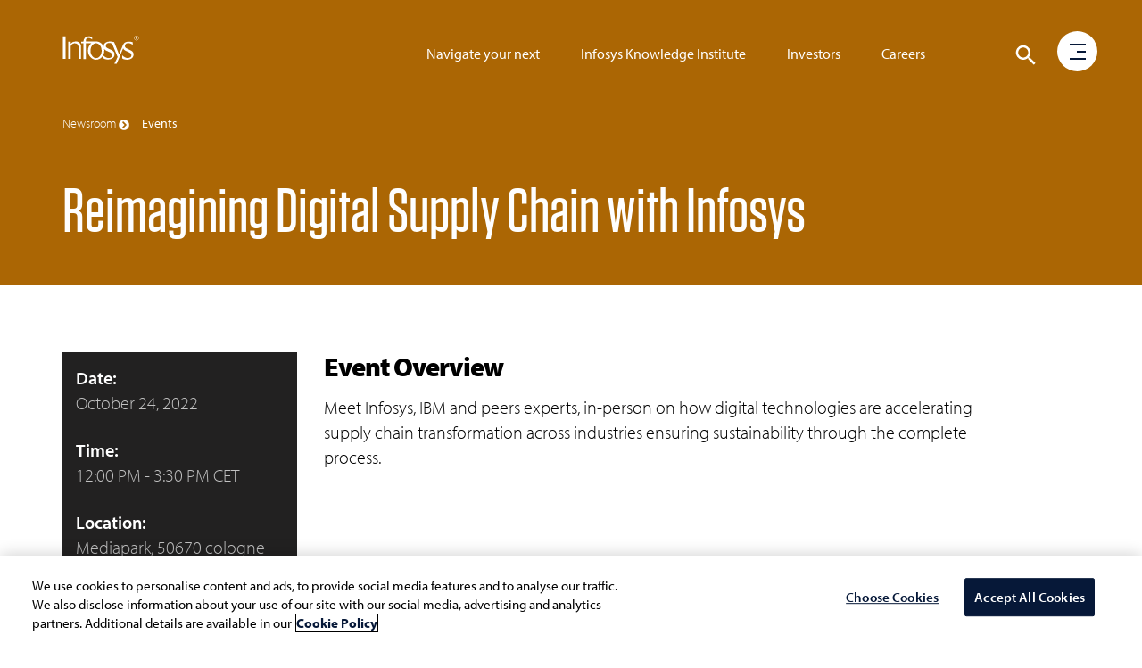

--- FILE ---
content_type: text/html; charset=UTF-8
request_url: https://www.infosys.com/content/dam/infosys-web/en/newsroom/events/forms/digital-supply-chain.html
body_size: 6980
content:
<!DOCTYPE html>
<html lang="en" xmlns:mso="urn:schemas-microsoft-com:office:office" xmlns:msdt="uuid:C2F41010-65B3-11d1-A29F-00AA00C14882">
<head>
<meta charset="utf-8">
<meta http-equiv="X-UA-Compatible" content="IE=edge">
<meta name="viewport" content="width=device-width, initial-scale=1">
<title>Reimagining Digital Supply Chain with Infosys</title>
<script type="text/javascript" src="/content/dam/infosys-web/en/global-resource/designs/js/digitaldata.js"></script>
<script src="//assets.adobedtm.com/launch-EN2b18572e35f846d5bd3e0f28964ee7c7.min.js" async></script>
<meta name="robots" content="noindex,nofollow,nohtmlindex">
<!-- Favicons Icon -->
<link href="/content/dam/infosys-web/en/global-resource/designs/css/bootstrap.min.css" type="text/css" rel="stylesheet"/>
<link href="/content/dam/infosys-web/en/global-resource/designs/css/commonstyles.css" type="text/css" rel="stylesheet"/>

<script>(window.BOOMR_mq=window.BOOMR_mq||[]).push(["addVar",{"rua.upush":"false","rua.cpush":"false","rua.upre":"false","rua.cpre":"true","rua.uprl":"false","rua.cprl":"false","rua.cprf":"false","rua.trans":"SJ-c3af6626-428c-4f05-aad2-26ca694cddf3","rua.cook":"true","rua.ims":"false","rua.ufprl":"false","rua.cfprl":"true","rua.isuxp":"false","rua.texp":"norulematch","rua.ceh":"false","rua.ueh":"false","rua.ieh.st":"0"}]);</script>
<script>window.BOOMR_CONSENT_CONFIG={enabled:!0},"true"=="true"&&(window.BOOMR_CONSENT_CONFIG.optInRequired=!0),function(e){"use strict";if(void 0!==e.BOOMR_CONSENT_CONFIG&&!0===e.BOOMR_CONSENT_CONFIG.enabled){e.BOOMR=void 0!==e.BOOMR?e.BOOMR:{};var o=e.BOOMR;if(o.plugins=void 0!==o.plugins?o.plugins:{},!o.plugins.ConsentInlinedPlugin){var O={v:"2",OPT_COOKIE:"BOOMR_CONSENT",OPT_IN_COOKIE_VAL:"opted-in",OPT_OUT_COOKIE_VAL:"opted-out",COOKIE_EXP:365*86400,complete:!1,enabled:!0,firedPageReady:!1,deferredOptIn:!1,deferredOptOut:!1,rtCookieFromConfig:!1,bwCookieFromConfig:!1,optOut:function(){return o.utils.setCookie(O.OPT_COOKIE,O.OPT_OUT_COOKIE_VAL,O.COOKIE_EXP)?("function"==typeof o.disable&&o.disable(),O.complete=!1,O.removeBoomerangCookies(),!0):(o.error("Can not set Opt Out cookie","ConsentInlinedPlugin"),!1)},optIn:function(){return!0===O.complete||(o.utils.setCookie(O.OPT_COOKIE,O.OPT_IN_COOKIE_VAL,O.COOKIE_EXP)?("function"==typeof o.wakeUp&&o.wakeUp(),O.complete=!0,o.addVar("cip.in","1",!0),o.addVar("cip.v",O.v,!0),o.sendBeacon(),!0):(o.error("Can not set Opt In value","ConsentInlinedPlugin"),!1))},removeBoomerangCookies:function(){var e=O.rtCookieFromConfig||"RT",i=O.bwCookieFromConfig||"BA";o.utils.removeCookie(e),o.utils.removeCookie(i)},onPageReady:function(){O.firedPageReady||(O.firedPageReady=!0,O.deferredOptIn&&(O.optIn(),O.deferredOptIn=!1),O.deferredOptOut&&(O.optOut(),O.deferredOptOut=!1))}};e.BOOMR_OPT_OUT=function(){O.firedPageReady?O.optOut():O.deferredOptOut=!0},e.BOOMR_OPT_IN=function(){O.firedPageReady?O.optIn():O.deferredOptIn=!0},o.plugins.ConsentInlinedPlugin={init:function(i){return void 0!==i.RT&&void 0!==i.RT.cookie&&(O.rtCookieFromConfig=i.RT.cookie),void 0!==i.BW&&void 0!==i.BW.cookie&&(O.bwCookieFromConfig=i.BW.cookie),o.subscribe("page_ready",O.onPageReady,null,O),o.subscribe("spa_navigation",O.onPageReady,null,O),e.BOOMR_CONSENT_CONFIG.optInRequired&&o.utils.getCookie(O.OPT_COOKIE)!==O.OPT_IN_COOKIE_VAL?(O.complete=!1,this):o.utils.getCookie(O.OPT_COOKIE)===O.OPT_OUT_COOKIE_VAL?(void 0===i.RT&&(i.RT={}),i.RT.cookie="",void 0===i.BW&&(i.BW={}),i.BW.cookie="",O.complete=!1,this):(O.complete=!0,this)},is_complete:function(){return O.complete}}}}}(window);</script>
                              <script>!function(e){var n="https://s.go-mpulse.net/boomerang/";if("False"=="True")e.BOOMR_config=e.BOOMR_config||{},e.BOOMR_config.PageParams=e.BOOMR_config.PageParams||{},e.BOOMR_config.PageParams.pci=!0,n="https://s2.go-mpulse.net/boomerang/";if(window.BOOMR_API_key="9SRC5-T976C-EZWJ3-F8UTD-NCGZS",function(){function e(){if(!o){var e=document.createElement("script");e.id="boomr-scr-as",e.src=window.BOOMR.url,e.async=!0,i.parentNode.appendChild(e),o=!0}}function t(e){o=!0;var n,t,a,r,d=document,O=window;if(window.BOOMR.snippetMethod=e?"if":"i",t=function(e,n){var t=d.createElement("script");t.id=n||"boomr-if-as",t.src=window.BOOMR.url,BOOMR_lstart=(new Date).getTime(),e=e||d.body,e.appendChild(t)},!window.addEventListener&&window.attachEvent&&navigator.userAgent.match(/MSIE [67]\./))return window.BOOMR.snippetMethod="s",void t(i.parentNode,"boomr-async");a=document.createElement("IFRAME"),a.src="about:blank",a.title="",a.role="presentation",a.loading="eager",r=(a.frameElement||a).style,r.width=0,r.height=0,r.border=0,r.display="none",i.parentNode.appendChild(a);try{O=a.contentWindow,d=O.document.open()}catch(_){n=document.domain,a.src="javascript:var d=document.open();d.domain='"+n+"';void(0);",O=a.contentWindow,d=O.document.open()}if(n)d._boomrl=function(){this.domain=n,t()},d.write("<bo"+"dy onload='document._boomrl();'>");else if(O._boomrl=function(){t()},O.addEventListener)O.addEventListener("load",O._boomrl,!1);else if(O.attachEvent)O.attachEvent("onload",O._boomrl);d.close()}function a(e){window.BOOMR_onload=e&&e.timeStamp||(new Date).getTime()}if(!window.BOOMR||!window.BOOMR.version&&!window.BOOMR.snippetExecuted){window.BOOMR=window.BOOMR||{},window.BOOMR.snippetStart=(new Date).getTime(),window.BOOMR.snippetExecuted=!0,window.BOOMR.snippetVersion=12,window.BOOMR.url=n+"9SRC5-T976C-EZWJ3-F8UTD-NCGZS";var i=document.currentScript||document.getElementsByTagName("script")[0],o=!1,r=document.createElement("link");if(r.relList&&"function"==typeof r.relList.supports&&r.relList.supports("preload")&&"as"in r)window.BOOMR.snippetMethod="p",r.href=window.BOOMR.url,r.rel="preload",r.as="script",r.addEventListener("load",e),r.addEventListener("error",function(){t(!0)}),setTimeout(function(){if(!o)t(!0)},3e3),BOOMR_lstart=(new Date).getTime(),i.parentNode.appendChild(r);else t(!1);if(window.addEventListener)window.addEventListener("load",a,!1);else if(window.attachEvent)window.attachEvent("onload",a)}}(),"".length>0)if(e&&"performance"in e&&e.performance&&"function"==typeof e.performance.setResourceTimingBufferSize)e.performance.setResourceTimingBufferSize();!function(){if(BOOMR=e.BOOMR||{},BOOMR.plugins=BOOMR.plugins||{},!BOOMR.plugins.AK){var n="true"=="true"?1:0,t="cookiepresent",a="clm65jqxgiqhy2l4u4hq-f-103a236de-clientnsv4-s.akamaihd.net",i="false"=="true"?2:1,o={"ak.v":"39","ak.cp":"79813","ak.ai":parseInt("273935",10),"ak.ol":"0","ak.cr":17,"ak.ipv":4,"ak.proto":"h2","ak.rid":"5f84f9ea","ak.r":47394,"ak.a2":n,"ak.m":"b","ak.n":"essl","ak.bpcip":"18.217.238.0","ak.cport":57730,"ak.gh":"23.33.84.202","ak.quicv":"","ak.tlsv":"tls1.3","ak.0rtt":"","ak.0rtt.ed":"","ak.csrc":"-","ak.acc":"","ak.t":"1769776911","ak.ak":"hOBiQwZUYzCg5VSAfCLimQ==V/Q+m+r5FTp6anXogYYAE4qciBLLkfx3Vtr2k8deEz5nX9Sqyrsd6v+9jSSIo8TOd6oH59ZZqUdJRwtIgCGFDamn8XHWwtMb0E+F/ldGjz8nU7q08ujWrlCJ/mJWni8cayquqLr4TctgNz3tBPPJ8/FVn+pwM+UqJdlpIEsK4rKT5o68DeyWHYbzDYsVVhC/I/zJwDxVivdPxqgfrxxNS4P5EtXeqo8cHCpXL1o2oU/3+bIR1f0BfPPynogJlCAVZtBaH3u2P1JunpYj8gG0NFnOV2qz9raWIjIuN04MWtKaDmYv09Xkro6xLFXXLXVU9Vm2nWN28lZ6ZBac89dWbsvUechi0jSSHt3tBVpk/y5WofQqv7t1GACCqkiL8zP84LXDKlDHLRdh9+gpk2knPECsr5GPSHXaAjZPNI/W0cM=","ak.pv":"103","ak.dpoabenc":"","ak.tf":i};if(""!==t)o["ak.ruds"]=t;var r={i:!1,av:function(n){var t="http.initiator";if(n&&(!n[t]||"spa_hard"===n[t]))o["ak.feo"]=void 0!==e.aFeoApplied?1:0,BOOMR.addVar(o)},rv:function(){var e=["ak.bpcip","ak.cport","ak.cr","ak.csrc","ak.gh","ak.ipv","ak.m","ak.n","ak.ol","ak.proto","ak.quicv","ak.tlsv","ak.0rtt","ak.0rtt.ed","ak.r","ak.acc","ak.t","ak.tf"];BOOMR.removeVar(e)}};BOOMR.plugins.AK={akVars:o,akDNSPreFetchDomain:a,init:function(){if(!r.i){var e=BOOMR.subscribe;e("before_beacon",r.av,null,null),e("onbeacon",r.rv,null,null),r.i=!0}return this},is_complete:function(){return!0}}}}()}(window);</script></head>
<body>
<section id="request_for_services">
  <article class="container">
    <div class="row">
      <div class="col-md-4 col-sm-6 col-xs-12 mb-xs-50">
        <h2 class="black-color h2-heading">Register for Event</h2>
        <div class="yellow-dots-left"> <span></span> <span></span> <span></span> </div>
        <p class="txt-request light-gray"> </p>
      </div>
      <div class="col-md-8 col-sm-6 col-xs-12 form-bg">
        <div class="row">
          <form action="https://marcom.infosys.com/services/forms/v1/response" method="post" id="infy-rfs" onsubmit="return valid_registration(this);" class="icmp-form" target="_self">

            <div id="email64zxc-container" class="email-checker" aria-hidden="true" >
                   <label for="email64zxc" style="box-sizing: border-box;">Registration Email</label>
                       <input type="text" id="email64zxc" name="email64zxc" tabindex="-1" autocomplete="backup-email">
               </div>
       
            <input type="hidden" name="camFormName" value="events-registration-infosys-fy22">
            <input name="camId" type="hidden">
            <input name="camCustId" type="hidden">
           
            
            <!-- Add event Name --> 
            <!-- Topic name  -->
            <input type="hidden" id="topic1" name="topic1" value="Digital Supply Chain">
            <input type="hidden" id="topic2" name="topic2" value="Infosys Digital Supply Chain">
            <input type="hidden" id="topic3" name="topic3" value="Industry 4.0">
            <input type="hidden" id="topic4" name="topic4" value="">
            <input type="hidden" id="topic5" name="topic5" value="">
            <!-- Asset Link  -->
            <input type="hidden" id="assetsurl" name="assetsurl" value="https://www.infosys.com/newsroom/events/2022/digital-supply-chain.html">
            <input type="hidden" id="Source" name="Source" value="reimagining-digital-supply-chain">
            <input type="hidden" name="referral_source" id="referral_source" value="">
            <input type="hidden" value="" id="country" name="country">
            <input type="hidden" value="" id="demandbase_sid" name="demandbase_sid">
            <input type="hidden" value="" id="industry" name="industry">
            <input type="hidden" value="" id="sub_industry" name="sub_industry">
            <input type="hidden" value="" id="company_name" name="company_name">
            <input type="hidden" value="" id="revenue_range" name="revenue_range">
            <input type="hidden" value="" id="city" name="city">
            <input type="hidden" value="" id="state" name="state">
            <input type="hidden" value="" id="zip" name="zip">
            <input type="hidden" value="" id="fortune_1000" name="fortune_1000">
            <input type="hidden" value="" id="forbes_2000" name="forbes_2000">
            <input type="hidden" value="" id="watch_list_account_type" name="watch_list_account_type">
            <input type="hidden" value="" id="watch_list_account_status" name="watch_list_account_status">
            <input type="hidden" value="" id="db_country_name_ip" name="db_country_name_ip">
            <input type="hidden" value="" id="office_phone" name="office_phone">
            <input type="hidden" value="infysp" id="sptext" name="sptext">
            <div class="field-bg col-md-6 col-sm-6 col-xs-12">
              <input type="text" id="firstname" name="firstname" title="First Name" value="" onblur="validateEmptys(this.form.firstname, 'name', 'alertYname');this.setAttribute('value', this.value);">
              <span class="highlight"></span> <span class="bar"></span>
              <label for="First Name">First Name<sup>*</sup></label>
              <span id="alertYname"></span> </div>
            <div class="field-bg col-md-6 col-sm-6 col-xs-12">
              <input type="text" id="lastname" name="lastname" title="Last Name" value="" onblur="validateEmptys(this.form.lastname, 'name', 'alertlname');this.setAttribute('value', this.value);">
              <span class="highlight"></span> <span class="bar"></span>
              <label for="Last Name">Last Name<sup>*</sup></label>
              <span id="alertlname"></span> </div>
            <div class="clearfix"></div>
            <div class="field-bg col-md-6 col-sm-6 col-xs-12">
              <input type="text" id="email" title="Email"  name="email" value="" onblur="checkemail(this.form.email, 'alertEmail');this.setAttribute('value', this.value);">
              <span class="highlight"></span> <span class="bar"></span>
              <label for="Email Address">Email<sup>*</sup></label>
              <span id="alertEmail"></span> </div>
            <div class="field-bg col-md-6 col-sm-6 col-xs-12">
              <input type="text" id="company" name="company" title="Company" value="" onblur="validateEmptys_length(this.form.company, 'alertcompany',1);this.setAttribute('value', this.value);">
              <span class="highlight"></span>
              <label for="company">Company<sup>*</sup></label>
              <span class="bar"></span> <span id="alertcompany"></span> </div>
            <div class="clearfix"></div>
            <div class="field-bg col-md-6 col-sm-6 col-xs-12">
              <input type="text" id="title" title="Job Title" name="title" value="" onblur="validateEmptys(this.form.title, 'name', 'alerttitle');this.setAttribute('value', this.value);">
              <span class="highlight"></span> <span class="bar"></span>
              <label for="Job Title">Job Title<sup>*</sup></label>
              <span id="alerttitle"></span> </div>
            <div class="field-bg col-md-6 col-sm-6 col-xs-12">
              <input type="text" id="phone" name="phone" value="" title="Phone" onblur="phone_special();this.setAttribute('value', this.value);">
              <span class="highlight"></span> <span class="bar"></span>
              <label for="phone">Phone</label>
              <span id="alertphone"></span> </div>
            <div class="clearfix"></div>
            <div class="field-bg col-md-12 col-sm-12 col-xs-12">
              <textarea id="Message" name="Message" onBlur="message_special();this.setAttribute('value', this.value);"></textarea>
              <span class="highlight"></span> <span class="bar"></span>
              <label for="Message">Message</label>
              <span id="alertMessage"></span> </div>
            <div class="col-md-12 col-sm-12 col-xs-12 no-padding">
              <p class="text-left fs-md-16">
                <label class="form-switch">
                  <input type="checkbox" id="opt_in_comm" name="opt_in_comm" value="No">
                  <i></i> </label>
                <span id="lineheight">Opt in for marketing communication <a class="pvcy-stmt" href="/content/infosys-web/en/privacy-statement.html" title="Privacy Statement" target="_blank">Privacy Statement</a></span></p>
            </div>
            <div class="form-group col-md-3 col-sm-3 col-xs-4">
              <button type="submit" class="submit-btn" >Submit </button>
            </div>
          </form>
          <div id="thankyou" style="display: none; padding:25px;">
            <p class="txt-request light-gray">Thank you for registering. We will respond to you shortly. </p>
            
          </div>
        </div>
      </div>
    </div>
  </article>
</section>
<script type="text/javascript" src="/content/dam/infosys-web/en/global-resource/designs/js/jquery.min.js"></script> 
<!-- FORM VALIDATION SCRIPT --> 
<script>

function isValidMailAddress(email) {
    var match = /^\w+[-\.\w]*@(\w+[-\.\w]*?\.\w{2,4})$/.exec(email);
    if (!match) {
        return false;
    }


    var forbiddenDomains = ["gmail.com", "hotmail.com", "yahoo.com", "yahoo.co.in","ymail.com", "yahoomail.com", "wipro.com", "ibm.com", "tcs.com", "hcl.com", "congizant.com", "accenture.com" , "capgemini.com"];
    if (forbiddenDomains.indexOf(match[1].toLowerCase()) >= 0) {
      return false;
    }


    return true;
}

function chkSplChar(ctrlname){
  var iChars = "<>?;";

  for (var i = 0; i < ctrlname.length; i++)
   {
	if (iChars.indexOf(ctrlname.charAt(i)) != -1) {
	return false;
	}
  }
  return true;
}


function chkSplCharphone(ctrlname){
  var iChars = "!@$%^&*=[]\\\';,/{}|\":<>?";

  for (var i = 0; i < ctrlname.length; i++)
   {
	if (iChars.indexOf(ctrlname.charAt(i)) != -1) {
	return false;
	}
  }
  return true;
}	
	
	function phone_special() {
		if (document.getElementById('phone').value != "") {
     if (chkSplCharphone(document.getElementById('phone').value) == false) {
			return $("#alertphone").addClass("redColor").text( "Special characters are not allowed."); 			
    	} else {			
		$("#alertphone").text(""); 			
		}
	} else {			
		$("#alertphone").text(""); 			
		}
		
	}
	
	function message_special() {
	if (document.getElementById('Message').value != "") {
    if (chkSplChar(document.getElementById('Message').value) == false) {
			return $("#alertMessage").addClass("redColor").text( "Special characters are not allowed."); 			
    	} else {
			$("#alertMessage").text("");			
		}
	} else {
			$("#alertMessage").text("");			
		}
		
	}
function valid_registration(theForm) {
	event.preventDefault();
const form = document.getElementById("infy-rfs");
	
    var empty = "";
    var reason = "";
    reason += validateEmptys(theForm.firstname, 'name', 'alertYname');
    reason += validateEmptys(theForm.lastname, 'name', 'alertlname',1);
	reason += checkemail(theForm.email, 'alertEmail');
    reason += validateEmptys_length(theForm.company, 'alertcompany', 1);
    reason += validateEmptys(theForm.title, 'name', 'alerttitle',1);
	
	 //var pattsp = "!@#$%^&*()+=-[]\\\;,/{}|\":<>?";
	if (document.getElementById('Message').value != "") {
    if (chkSplChar(document.getElementById('Message').value) == false) {
			reason += $("#alertMessage").addClass("redColor").text( "Special characters are not allowed."); 			
    	} else {
			$("#alertMessage").text("");			
		}
	}else {
			$("#alertMessage").text("");			
		}
	
	if (document.getElementById('phone').value != "") {
     if (chkSplCharphone(document.getElementById('phone').value) == false) {
			reason += $("#alertphone").addClass("redColor").text( "Special characters are not allowed."); 			
    	} else {			
		$("#alertphone").text(""); 			
		}
	} else {			
		$("#alertphone").text(""); 			
		}
	
	if (document.getElementById('company').value != "") {
   if (chkSplChar(document.getElementById('company').value) == false) {
			reason += $("#alertcompany").addClass("redColor").text( "Special characters are not allowed."); 			
    	} else {			
			$("#alertcompany").text(""); 
		}
	} 	
	
	
    if (reason != "") {
        return false;
    } else {

// redirection code start
let params = $('#infy-rfs').serialize();
/* Because serialize() ignores unset checkboxes and radio buttons: */
const uncheckedFields = Array.from($('#infy-rfs').find('input[type=checkbox]:not(:checked)').map(function(){return `${this.name}=${this.value}`})).filter(el => el.length > 0).join('&');
if(uncheckedFields.length > 0) params += (params.length > 0 ? '&' : '') + uncheckedFields;


fetch('https://marcom.infosys.com/services/forms/v1/response', {
method: 'POST',
credentials: 'include',
body: params,
headers: {
'Content-Type': 'application/x-www-form-urlencoded'
},
redirect: 'manual' // Set to 'auto' to follow redirection set in form processing step
}).then(response => {
// Handle the redirection response
document.getElementById("infy-rfs").style.display = "none";
document.getElementById("thankyou").style.display = "block"; // Set display property according to use case.
if(!(typeof _satellite === 'undefined')) { _satellite.track("form_submit"); }
})
.catch(error => {
console.error(error);
})}


    
}	
	
digitalData.page.formName = document.title;
digitalData.page.formStart = '1';	

$(document).ready(function(){	
	var source1 = parent.window.location.search.substring(1);//getQueryVariableFromParent('cmpid');
	document.getElementById('referral_source').value = source1;
});	

	
	
function validateUrl() {
    var error = "";
    var x = window.location.href;
    if (x.indexOf('experienceinfosys.com') != -1) {
        error = "";
    } else {<!---->        
        error = "cancel";
    }
    return error;
}

function validateEmptys_length(fld, alertID, lenght) {
    var error = "";
	var xer = document.getElementById(alertID);
    if (fld.value.length < lenght) {
        fld.style.borderBottom = borderFix;
		 xer.innerHTML = '<small class="redColor">Please check the <span class="text-capitalize">'+ fld.title +'</span> you have entered</small>';
		
        error = "cancel";
    } else {
        fld.removeAttribute('style');
		xer.innerHTML = '';

        error = "";
    }
    return error;
}

function validateEmptys(fld, name, alertID) {
    var error = "";
    var special;
    var xer = document.getElementById(alertID);
    var string = '<small class="redColor">Please check the <span class="text-capitalize">'+ fld.title +'</span> you have entered</small>';
    var TCode = fld.value;

    if (name == 'name') {
        special = /[^a-zA-Z\ \.]/;
    } else {
        special = /[^a-zA-Z\ ]/;
    }

    if (fld.value.length == 0) {
        xer.innerHTML = '<small class="redColor">Please check the <span class="text-capitalize">'+ fld.title +'</span> you have entered</small>';
        fld.style.borderBottom = borderFix;
        error = "cancel";
    } else if (special.test(TCode)) {
        xer.innerHTML = string;
        fld.style.borderBottom = borderFix;
        error = "cancel";
    } else {
        xer.innerHTML = '';
        fld.removeAttribute('style');
        error = "";
    }
    return error;
}

function checkemail(fld, alertID) {
    var error = "";
    var str = fld.value;
    var xer = document.getElementById(alertID);
    var string = '<small class="redColor">Please enter a valid Email ID e.g.: abc@abc.com</small>';
    var filter = /^([\w-]+(?:\.[\w-]+)*)@((?:[\w-]+\.)*\w[\w-]{0,66})\.([a-z]{2,6}(?:\.[a-z]{2})?)$/i

    if (fld.value.length == 0) {
        xer.innerHTML = '<small class="redColor">Please enter a valid Business Email ID e.g.: abc@abc.com</small>';
        fld.style.borderBottom = borderFix;
        error = "cancel";
    } else if(!isValidMailAddress(str)) {
      xer.innerHTML = '<small class="redColor">Please enter a valid Business Email ID e.g.: abc@abc.com</small>';
      fld.style.borderBottom = borderFix;
      error = "cancel";

    }else if (filter.test(str)) {
        xer.innerHTML = "";
        fld.removeAttribute('style');
        error = "";
    }
    else {
        xer.innerHTML = string;
        error = "cancel";
        fld.style.border = borderFix;
    }
    return error;
}

function get_length(stringIHave) {
    keywordsArr = stringIHave.split(' '),
        xvalue = keywordsArr.length - 1;

    var spaceCount = parseInt(stringIHave.length - xvalue);
    return spaceCount;
}



function getFocus() {
    document.getElementById('name').focus();
}


	
</script> 

<script>
  const params = new URLSearchParams(
    new URL(window.parent.location.href).search
  );
  const _cuid = decodeURIComponent(params.get("_cuid"));
  const _cid = decodeURIComponent(params.get("_cid"));
  document.querySelector("input[name=camId]").value = _cid;
  document.querySelector("input[name=camCustId]").value = _cuid;
  </script>


<script type="text/javascript">
/* ------------- Form Validation ---------------*/
var borderFix = '1px solid #F16C51';


	
	/** Opt-in Yes or No **/
	$('#opt_in_comm').click(function() {
	if($('input[type=checkbox]').prop('checked'))
		$('input[type=checkbox]').attr('value','Yes');
	else
		$('input[type=checkbox]').attr('value','No');
	});

</script>
</body>
</html>

--- FILE ---
content_type: text/css
request_url: https://www.infosys.com/content/dam/infosys-web/en/global-resource/designs/css/customdev.css
body_size: 1099
content:

       /* Calendar CSS START */

        .calendar-full-wrapper {
            display: none;
        }

        .calendar-img {
			cursor: pointer;
			width: 22px;
			position: absolute;
			right: 185px;
			top: 50px;
			-webkit-filter: grayscale(1) invert(1);
			filter: grayscale(1) invert(1);
		}

        .calendar-triangle {
			width: 0px;
            height: 0px;
            border-left: 20px solid transparent;
            border-right: 20px solid transparent;
            border-bottom: 20px solid #f5f5f5;
            position: absolute;
            top: 76px;
            right: 175px;
            z-index: 2;
            /* content: ''; */
            overflow: visible;
			
		}

        .calendar-box {
			background: #fff;
            position: absolute;
            right: 145px;
            top: 96px;
            width: 475px;
            height: 450px;
            overflow-y: auto;
            box-shadow: 0 20px 25px -5px rgb(0 0 0 / 10%), 0 10px 10px -5px rgb(0 0 0 / 4%);
			
		}

        .calendar-wrap {
			/* padding: 14px 24px; */
            position: relative;
		}

        .calendar-wrap:not(:last-child) {
            border-bottom: 1px solid #eee;
        }

        .calendar-heading {
            font-weight: 700;
            margin: 0 0 12px;
            color: #d34229;
            font-size: 14px;
            text-transform: uppercase;
            padding: 8px 24px;
            background-color: #f5f5f5;
        }
		
		.calendar-para {
            padding: 0px 24px 30px;
        }

        .calendar-para label {
            font-weight: 700 !important;
            font-size: 14px;
            text-transform: uppercase;
        }

        .calendar-link {
           font-size: 13px !important;
           font-weight: 500;
           color: #000 !important;
           text-decoration: none;
           /* transition: all 0.3s ease; */
           line-height: 1.3;
        }

        .calendar-link:hover,
        .calendar-link:focus {
            color: #27404e !important;
        }

        .calendar-para ul {
            margin: 0;
            padding-left: 20px;
			
        }

        .calendar-para ul li {
            margin-bottom: 15px;
            line-height: 0.9;
			color: #000000;
        }

        .calendar-para span {
            display: block;
            font-weight: 700;
            margin: 0 0 5px;
            font-size: 13px;
			color: #000000;
        }

        .moreText {
            display: none;
        }

        .textButton {
           position: absolute;
           right: 15px;
           border: 0;
           background-color: transparent;
           padding: 0;
           cursor: pointer;
           font-family: 'myriad-pro', 'Arial';
           font-size: 11px;
           bottom: 8px;
           text-transform: uppercase;
           font-weight: 600;
           color: #444;
        }
		
		.textButton .fa {
           padding-left: 2px;
        }

        @media screen and (max-width:767px) {
            .calendar-box {
                position: fixed;
                right: 0;
                height: 100%;
                top: 0;
                width: 100%;
                overflow-y: scroll;
                z-index: 9;
            }

            .calendar-close {
                position: absolute;
                right: 15px;
                font-size: 30px;
                top: 0;
                color: #007cc3;
                border: 0;
                background: none;
				z-index: 9;
            }
			.calendar-img {
				right: 150px;
			}
			
        }

        /* Calendar CSS END */

        /* LANGUAGE ICON CSS STARTS */ 
       .language-img:focus{
        outline: 2px solid blue;
       }
        .language-wrapper {
            display: none;
        }
        .language-img {
            cursor: pointer;
            position: absolute;
            right: 165px;
            top: 50px;
            z-index: 999;
        }
        .dropdown-content {
            border-radius: 5px;
            background: #fff;
            position: absolute;
            right: 128px;
            top: 92px;
            box-shadow: -3px 3px 0px rgba(0, 0, 0, 0.6);
            z-index: 2;
            font-family: myriad-pro, Arial;
        }
        .dropdown-content:after {
            content: "";
            position: absolute;
            top: 0px;
            right: 37px;
            margin-left: -15px;
            margin-top: -15px;
            width: 0;
            z-index: 1;
            height: 0;
            border-bottom: 15px solid #fff;
            border-left: 15px solid transparent;
            border-right: 15px solid transparent;
        }
        .dropdown-item {
            padding: 10px 20px;
            position: relative;
            display: block;
            color: #000;
            font-weight: 500;
        }
        .dropdown-item:not(:last-child) {
            border-bottom: 1px solid #b7d8ef;
        }
        .search-icon {
            right: 115px;
        }
        .user-icon {
            display: none;
        }
        .calendar-img {
            display: none;
        }
        
        @media screen and (max-width: 992px) {
        .search-icon {
            right: 90px;
        }
        .language-img {
            right: 145px;
        }
        .dropdown-content {
            right: 108px !important;
            top:100px !important;
        }
        }
        
        @media screen and (max-width: 767px) {
        .search-icon {
            right: 80px;
        }
        .language-img {
            right: 135px;
        }
        .dropdown-content {
            right: 100px !important;
            top:100px !important;
        }
        }

       .dropdown-content {
            border-radius: 5px;
            background: #fff;
            position: absolute;
            right: 128px;
            top: 92px;
            box-shadow: -3px 3px 0px rgba(0, 0, 0, 0.6);
            z-index: 2;
            color: #000;
        }
        .dropdown-item { 
            color: #000 !important;
            font-size: 18px !important;
        }
        /* LANGUAGE ICON CSS ENDS */
 

--- FILE ---
content_type: text/css
request_url: https://www.infosys.com/content/dam/infosys-web/burger-menu/en/css/burger-menu.css
body_size: 6294
content:
@import url(https://fonts.googleapis.com/css2?family=Oswald:wght@500;600;700&display=swap);
@import url(https://use.typekit.net/nkq8fly.css);
@font-face {
  font-family: tungstenw05-medium;
  src: url(/content/dam/infosys-web/en/fonts/tungstenw05-medium.woff2)
      format("woff2"),
    url(/content/dam/infosys-web/en/fonts/tungstenw05-medium.woff)
      format("woff");
  font-weight: 500;
  font-style: normal;
  font-display: swap;
}

#tennismenu {
  display: none;
}

/* form email checker */
#alertsubmit .redColor {
  display: none;
}

.email-checker {
  position: absolute;
  left: -9999px;
}
/* form email checker end*/
#insights .insight-title {
  font-size: 14px;
  letter-spacing: 1.5px;
  color: #b8b8b8;
  font-weight: 600;
  text-transform: uppercase;
}
/* #insights .insight-title.pb0:hover,
#insights .insight-text:hover {
  text-decoration: none;
} */
#insights .insight-text {
  margin: 0px;
  font-size: 25px;
  color: #ffffff !important;
  font-weight: 400;
  line-height: 30px;
}

.visible1024-cross,
.hide-urls {
  display: none;
}
.menu-bg {
  background-color: #fff;
  border-radius: 50%;
  height: 45px;
  width: 45px;
  position: absolute;
  right: 10px;
  top: 0;
}
.burger,
.menu-bg {
  margin-top: 35px;
  margin-right: 40px;
}
.circle {
  border-radius: 50%;
  width: 0;
  height: 0;
  position: absolute;
  top: 65px;
  right: 95px;
  background-color: #fff;
  opacity: 1;
  -webkit-transition: all 0.3s cubic-bezier(0, 0.995, 0.99, 1);
  -moz-transition: all 0.3s cubic-bezier(0, 0.995, 0.99, 1);
  -ms-transition: all 0.3s cubic-bezier(0, 0.995, 0.99, 1);
  -o-transition: all 0.3s cubic-bezier(0, 0.995, 0.99, 1);
  transition: all 0.3s cubic-bezier(0, 0.995, 0.99, 1);
}
.circle.expand {
  width: 150%;
  height: 2000px;
  overflow: hidden;
  top: -560px;
  right: -565px;
  -webkit-transition: all 0.4s cubic-bezier(0, 0.995, 0.99, 1);
  -moz-transition: all 0.4s cubic-bezier(0, 0.995, 0.99, 1);
  -ms-transition: all 0.4s cubic-bezier(0, 0.995, 0.99, 1);
  -o-transition: all 0.4s cubic-bezier(0, 0.995, 0.99, 1);
  transition: all 0.4s cubic-bezier(0, 0.995, 0.99, 1);
}
.menu {
  height: 100%;
  width: 100%;
  position: absolute;
  top: 0;
  right: 0;
  display: none;
}
.automate {
  background: #ab6604
    url(/content/dam/infosys-web/burger-menu/en/images/digital-capabilities-menu.png)
    no-repeat scroll -150px 65px;
}
.innovate {
  background: #0271b1
    url(/content/dam/infosys-web/burger-menu/en/images/digital-operating-models-menu.png)
    no-repeat scroll -20px 65px;
}
.learn {
  background: #8e2d8d
    url(/content/dam/infosys-web/burger-menu/en/images/talent-transformations-menu.png)
    no-repeat scroll 0 65px;
}
.tales-transformation {
  background: #c9dbcb
    url(/content/dam/infosys-web/burger-menu/en/images/tales-of-transformation-menu.png)
    no-repeat scroll 0 65px;
}
.automate,
.innovate,
.learn,
.tales-transformation {
  height: 100vh;
  background-repeat: no-repeat !important;
  -webkit-background-size: cover !important;
  background-size: cover !important;
  color: #fff;
  padding-top: 25px;
}
.fix-menu a,
.nyn-menu a {
  color: #fff;
  font-family: myriad-pro, Arial;
}
.head-txt,
.sub-head {
  padding: 0;
}
.head-txt {
  font-size: 35px;
  margin-bottom: 15px;
  font-weight: 500;
  line-height: 1.1;
  font-family: tungstenw05-medium, Oswald, sans-serif;
}
.sub-head {
  font-style: italic;
  font-weight: 400;
  letter-spacing: 0.7px;
  font-size: 18px;
  line-height: 1.42857143;
}
.aboutus-menu,
.iki-menu,
.industries-menu,
.nyn-menu,
.platforms-menu,
.services-menu {
  display: none;
  position: absolute;
  width: 100%;
}
.submenu-portion {
  width: 75%;
  background-color: #f2f2f2;
  height: 100vh;
  overflow-y: auto;
  padding: 15px 0;
}
.nyn-menu .submenu-portion {
  padding: 0 !important;
}
.h2-heading {
  font-size: 70px;
  font-weight: 500;
  font-family: tungstenw05-medium, Oswald, sans-serif;
  line-height: 70px !important;
  letter-spacing: normal !important;
}
.hear-txt-sub {
  font-weight: 600;
  color: #000;
  font-size: 16px;
  margin: 10px 0;
  font-family: myriad-pro, Arial;
  line-height: 1.1;
}
.menu .align-list ul li {
  font-size: 14px;
  color: #000;
  margin: 8px 0;
  font-family: myriad-pro, Arial;
}
ul.tennis-li .collapse li {
  border: 0;
  padding: 0 0 15px 15px;
}
.menu .li-separator .collapse-txt.collapsed:after,
.menu .li-separator .collapse-txt:after {
  position: absolute;
  content: "";
  width: 24px;
  height: 14px;
  /* font-family: Fontawesome;
  padding-left: 6px; */
}
.menu .li-separator .collapse-txt.collapsed:after {
  background-image: url(/content/dam/infosys-web/burger-menu/en/images/menu-tennis-plus.png);
  background-size: 9px;
  background-repeat: no-repeat;
  background-position: 5px 2px;
  top: 24px;
}
.menu .li-separator .collapse-txt:after {
  background-image: url(/content/dam/infosys-web/burger-menu/en/images/menu-tennis-minus.png);
  background-size: 9px;
  background-repeat: no-repeat;
  background-position: 5px 6px;
}
.menu .li-separator .collapse li {
  padding: 5px 0 5px 20px;
  border-bottom: 0;
  position: relative;
}
.menu .li-separator .collapse li:last-child {
  padding-bottom: 20px;
}
.menu .li-separator .collapse li:before {
  content: "";
  position: absolute;
  top: 0;
  left: 0;
  background-image: url(/content/dam/infosys-web/burger-menu/en/images/menu-tennis-arrow.png);
  background-size: contain;
  background-position: 0 10px;
  width: 10px;
  height: 21px;
  opacity: 0.4;
  background-repeat: no-repeat;
}
.menu .li-separator .collapse li a {
  color: #000;
  position: relative;
  left: 0;
}
.menu .li-separator .collapse li a:hover {
  color: #0f9ffa;
  left: 5px;
}
.menu ul li {
  position: relative;
  margin-bottom: 10px;
}
.border-top {
  border-top: 1px solid #e2e2e2;
}
.border-0 {
  border: 0 !important;
}

.line_ht_1 {
  line-height: 1;
}
.li-separator li {
  border-bottom: 1px solid #e2e2e2;
  padding: 20px 0;
  margin: 0 !important;
}
.align-list > ul > li > a {
  color: #303030;
  font-family: myriad-pro, Arial;
}
.align-list > ul > li > a:hover {
  color: #0f9ffa;
  font-family: myriad-pro, Arial;
}
/* .menu .align-list ul li {
  font-size: 14px;
  color: #000;
  margin: 8px 0;
  font-family: myriad-pro, Arial;
} */
.submenu-portion img[src*=".svg"] {
  width: 20px;
  float: left;
  margin-right: 10px;
  margin-top: 10px;
}
.menu-seprator {
  float: left;
  width: 100%;
  border-bottom: 1px solid #e2e2e2;
  margin: 0 0 5px;
}
.menuItems {
  background-color: #fff;
  background-image: url(/content/dam/infosys-web/burger-menu/en/images/pattern-bg.png);
  background-repeat: repeat;
  -webkit-background-size: cover;
  -webkit-background-size: cover;
  -moz-background-size: cover;
  -ms-background-size: cover;
  background-size: cover;
  background-position: center center;
  height: 100vh;
  padding: 20px 35px;
  z-index: 8;
}
.menuItems > a {
  display: inline-block;
}
.logo-inner {
  margin: 25px 0 10px;
}
.menuItems > ul {
  margin-top: 5px;
}
.menuItems > ul > li > a {
  color: #3f3f3f;
  font-weight: 900;
  font-size: 22px;
  text-decoration: none;
  font-family: myriad-pro, Arial;
  line-height: 0;
}
.un-line {
  position: absolute;
  bottom: -1px;
  height: 3px;
  width: 0;
  left: 0;
  background-color: #333;
  -webkit-transition: all 0.6s cubic-bezier(0.86, 0, 0.07, 1);
  -moz-transition: all 0.6s cubic-bezier(0.86, 0, 0.07, 1);
  -ms-transition: all 0.6s cubic-bezier(0.86, 0, 0.07, 1);
  -o-transition: all 0.6s cubic-bezier(0.86, 0, 0.07, 1);
  transition: all 0.6s cubic-bezier(0.86, 0, 0.07, 1);
}
.menuItems > ul > li > a:hover .un-line {
  width: 26px;
}
.menuItems > ul > li.smalltext {
  margin-bottom: 6px;
}
.menuItems > ul > li.smalltext > a {
  color: #686868;
  font-weight: 400;
  font-size: 18px;
  text-decoration: none;
  font-family: myriad-pro, Arial;
}
.menuItems > ul > li.smalltext > a:hover,
.menuItems > ul > li > a:hover {
  color: #000;
  font-family: myriad-pro, Arial;
}
/* .menuItems > ul > li:nth-child(12).social-icons {
  margin-left: 0;
} */
.menuItems > ul > li.social-icons {
  margin-top: 20px;
  display: inline-block;
  margin-bottom: 0;
  margin-left: 0;
}
.opacity-zero {
  opacity: 0;
  -webkit-transition: all 0.3s ease-out 0.3s;
  -moz-transition: all 0.3s ease-out 0.3s;
  -ms-transition: all 0.3s ease-out 0.3s;
  -o-transition: all 0.3s ease-out 0.3s;
  transition: all 0.3s ease-out 0.3s;
}
.bg-trans {
  background-color: rgba(255, 255, 255, 0);
  -webkit-transition: all 0.3s ease-out 0.3s;
  -moz-transition: all 0.3s ease-out 0.3s;
  -ms-transition: all 0.3s ease-out 0.3s;
  -o-transition: all 0.3s ease-out 0.3s;
  transition: all 0.3s ease-out 0.3s;
}
.burger {
  height: 48px;
  width: 48px;
  position: absolute;
  top: 0;
  right: 8px;
  cursor: pointer;
  -webkit-transition: none !important;
  -moz-transition: none !important;
  -ms-transition: none !important;
  -o-transition: none !important;
  transition: none !important;
}
.burger,
.menu-bg {
  margin-top: 35px;
  margin-right: 40px;
}
.icon-bar1,
.icon-bar2,
.icon-bar3 {
  position: absolute;
  margin: auto;
  top: 0;
  right: 15px;
  bottom: 0;
  background-color: #061838;
  -webkit-transition: all 0.2s ease-out;
  -moz-transition: all 0.2s ease-out;
  -ms-transition: all 0.2s ease-out;
  -o-transition: all 0.2s ease-out;
  transition: all 0.2s ease-out;
}
.icon-bar1,
.icon-bar3 {
  height: 2px;
  width: 18px;
  top: -18px;
}
.icon-bar2 {
  height: 2px;
  top: -2px;
  width: 10px;
}
.icon-bar3 {
  top: 14px;
}
.reverseMenu {
  background-color: #061838 !important;
  color: #fff;
}
.icon-bar11,
.icon-bar21,
.icon-bar31 {
  background: #fff !important;
}
.scrollbg-show .burger.open {
  top: 0;
}
.burger.open {
  background-color: #fff;
  width: 50px;
  height: 50px;
  -webkit-border-radius: 50%;
  -moz-border-radius: 50%;
  border-radius: 50%;
  z-index: 9;
}
.show-strip .burger.open {
  top: 30px;
}
@keyframes show-strip {
  0% {
    opacity: 0;
    transform: translateY(0);
  }
  50% {
    opacity: 1;
    transform: translateY(5px);
  }
  100% {
    transform: translateY(0);
  }
}
.open > .collapse {
  top: 5px !important;
  left: auto;
  background-color: #061838;
  -webkit-transition: all 70ms ease-out;
  -moz-transition: all 70ms ease-out;
  -ms-transition: all 70ms ease-out;
  -o-transition: all 70ms ease-out;
  transition: all 70ms ease-out;
  display: block;
}
.rotate30 {
  -ms-transform: rotate(30deg);
  -webkit-transform: rotate(30deg);
  transform: rotate(30deg);
  -webkit-transition: all 50ms ease-out;
  -moz-transition: all 50ms ease-out;
  -ms-transition: all 50ms ease-out;
  -o-transition: all 50ms ease-out;
  transition: all 50ms ease-out;
}
.rotate45 {
  -ms-transform: rotate(45deg);
  -webkit-transform: rotate(45deg);
  transform: rotate(45deg);
  -webkit-transition: all 0.1s ease-out;
  -moz-transition: all 0.1s ease-out;
  -ms-transition: all 0.1s ease-out;
  -o-transition: all 0.1s ease-out;
  transition: all 0.1s ease-out;
}
.rotate150 {
  -ms-transform: rotate(150deg);
  -webkit-transform: rotate(150deg);
  transform: rotate(150deg);
  -webkit-transition: all 50ms ease-out;
  -moz-transition: all 50ms ease-out;
  -ms-transition: all 50ms ease-out;
  -o-transition: all 50ms ease-out;
  transition: all 50ms ease-out;
}
.rotate135 {
  -ms-transform: rotate(135deg);
  -webkit-transform: rotate(135deg);
  transform: rotate(135deg);
  -webkit-transition: all 0.1s ease-out;
  -moz-transition: all 0.1s ease-out;
  -ms-transition: all 0.1s ease-out;
  -o-transition: all 0.1s ease-out;
  transition: all 0.1s ease-out;
}
.hidden-list {
  display: none !important;
}
.visible-list {
  display: block !important;
}
.xf-content-height {
  min-height: 0 !important;
}
.being-resilient {
  position: absolute;
  width: 100%;
  height: auto;
  min-width: 100%;
  min-height: 100%;
  left: 0;
  bottom: -90px;
  overflow: hidden;
}
.bg-img-pos {
  background-position: 0 -30px !important;
}
.h-50vh {
  height: 50vh !important;
}

#accordionprofile
  .panel-default
  > .panel-heading
  + .panel-collapse
  > .panel-body {
  padding: 0px !important;
}
#accordionprofile .panel-title a {
  font-size: 20px;
  padding-right: 0px !important;
  padding-left: 35px !important;
}
#accordionprofile .panel-title > a.collapsed:before {
  font-size: 22px;
  right: inherit;
  left: 10px;
  top: 5% !important;
  transform: inherit !important;
}
#accordionprofile .panel-title > a:before {
  font-size: 22px;
  right: inherit;
  left: 10px;
  top: 5% !important;
  transform: inherit !important;
}
#main-text-body #accordionprofile .panel-title a {
  color: #00578a !important;
}
#main-text-body #accordionprofile .panel-title a:hover {
  color: #00578a !important;
  text-decoration: underline !important;
}

.primary_ctrl {
  padding: 10px 15px;
}
.directorship {
  z-index: 999999;
}
.directorship .modal-header {
  padding: 15px;
  padding-bottom: 0px;
  border-bottom: none;
  text-align: center;
  font-weight: 500;
}
.directorship .modal-body {
  padding-bottom: 0px;
}
.directorship .modal-footer {
  border-top: none;
  padding-top: 0px;
}
/* body.modal-open .modal-backdrop.in {
  z-index: 9999;
} */

/* Breadcrumb Arrow CSS */
.hero-list .rmv-breadcrum li > .reverseArrow {
  background-image: url("/content/dam/infosys-web/en/global-resource/18/chevron-circle-white.svg");
  background-repeat: no-repeat;
  background-size: 12px 24px;
  display: inline-block;
  height: 12px;
  width: 12px;
  background-position: left;
  vertical-align: middle;
  -webkit-transform: rotate(-90deg);
  -moz-transform: rotate(-90deg);
  -ms-transform: rotate(-90deg);
  -o-transform: rotate(-90deg);
  transform: rotate(-90deg);
  -webkit-transition: all 0.5s ease 0.1s;
  -moz-transition: all 0.5s ease 0.1s;
  -ms-transition: all 0.5s ease 0.1s;
  -o-transition: all 0.5s ease 0.1s;
  transition: all 0.5s ease 0.1s;
}
/* Breadcrumb Arrow CSS */

@media screen and (min-width: 1920px) {
  .menuItems ul.list-unstyled {
    height: 450px;
    overflow-y: auto;
  }
  /* .menuItems ul.list-unstyled::-webkit-scrollbar {
    width: 5px;
  }
  .menuItems ul.list-unstyled::-webkit-scrollbar-track {
    background-color: rgba(255, 255, 255, 0.3);
    border-radius: 3px;
  }
  .menuItems ul.list-unstyled::-webkit-scrollbar-thumb {
    background-color: #888;
    border-radius: 3px;
  } */
}
@media screen and (max-width: 1024px) {
  .circle {
    right: 75px;
  }
  .aboutus-menu,
  .iki-menu,
  .industries-menu,
  .nyn-menu,
  .platforms-menu,
  .services-menu {
    z-index: 1;
  }
  .cross > a > img {
    max-width: 17px;
    position: absolute;
    right: 25px;
    top: 15px;
    z-index: 1;
  }
  .submenu-portion {
    width: 100%;
  }
  .h2-heading {
    font-size: 50px;
    line-height: 50px !important;
  }
  .hidden-tab {
    display: none !important;
  }
  .burger.open {
    right: 0;
    z-index: 1;
  }
  .menuItems {
    z-index: 0;
  }
  .being-resilient {
    bottom: -60px;
  }
  .head-txt {
    font-size: 25px !important;
  }
  .bg-img-pos {
    background-position: 0 0 !important;
  }
  .top_menu_cont_wrapper .head-txt {
    margin-top: 150px !important;
    text-align: left;
  }
  .visible1024-cross {
    display: block;
  }
  .menuItems > ul > li > a {
    font-size: 20px;
  }
}
@media screen and (max-width: 992px) {
  .burger,
  .menu-bg {
    margin-right: 15px;
  }
  .circle.expand {
    width: 240%;
    right: -600px;
  }
  .menu {
    width: 100vw;
    height: 100vh;
    overflow-y: scroll;
    background-color: #fff;
  }
  .automate,
  .innovate,
  .learn,
  .tales-transformation {
    background-position: left center;
  }
  .automate,
  .innovate,
  .learn,
  .tales-transformation {
    position: relative;
    top: 655px;
    margin: 0;
    height: 182px;
  }
  .head-txt,
  .sub-head {
    padding: 0;
  }
  .head-txt {
    margin: 35px 0;
    text-align: right;
  }
  .menuItems {
    height: 100vh;
    position: absolute;
  }
  .burger,
  .menu-bg {
    margin-right: 15px;
  }
  .top_menu_cont_wrapper .head-txt {
    margin-top: 260px !important;
  }
  .nyn-menu .automate,
  .nyn-menu .innovate,
  .nyn-menu .learn,
  .nyn-menu .tales-transformation {
    top: 0 !important;
  }
  .nyn-menu .head-txt {
    text-align: left;
  }
  .being-resilient {
    bottom: 0;
  }
}
@media screen and (max-width: 767px) {
  .burger,
  .menu-bg {
    margin-right: 5px;
  }
  .circle {
    right: 30px;
  }
  .menuItems {
    height: auto;
  }
  .menu {
    overflow-y: scroll;
    height: 100vh;
    width: 100vw;
  }
  .automate,
  .innovate,
  .learn,
  .tales-transformation {
    background-position: center center !important;
  }
  .head-txt {
    font-size: 30px;
    margin-bottom: 5px;
  }
  .submenu-portion {
    width: 100%;
    height: auto;
    overflow-y: auto;
  }
  .h2-heading {
    font-size: 40px;
    line-height: 40px !important;
  }
  .menu .align-list ul li {
    margin-left: 30px;
  }
  .burger,
  .menu-bg {
    margin-right: 5px;
  }
  .scrollbg-show .burger.open {
    right: 10px;
    top: 0 !important;
  }
  .open > .collapse {
    top: 1px !important;
  }
  .mb-xs-0 {
    margin-bottom: 0;
  }
  .h-50vh {
    height: auto !important;
    padding: 65px 15px;
  }
  .being-resilient {
    bottom: -130px;
  }
  .bg-img-pos,
  .tales-transformation {
    background-position: 250px -450px !important;
    background-image: none !important;
  }
  .nyn-menu .head-txt,
  .top_menu_cont_wrapper .head-txt {
    margin: 0 !important;
  }
  .submenu-portion {
    min-height: 100vh !important;
  }

  .table.table_ctrl_mob thead.mob_remove {
    display: none;
  }
  table.table_ctrl_mob {
    border: none;
  }
  .table.table_ctrl_mob,
  .table.table_ctrl_mob tbody,
  .table.table_ctrl_mob tr,
  .table.table_ctrl_mob td {
    display: block;
    width: 100%;
  }
  .table.table_ctrl_mob tr {
    margin-bottom: 15px;
  }
  .table.table_ctrl_mob td {
    padding-left: 52%;
    text-align: left;
    position: relative;
    padding-top: 12px;
    padding-bottom: 12px;
  }
  .table.table_ctrl_mob td::before {
    content: attr(data-label);
    position: absolute;
    left: 0;
    width: 50%;
    font-size: 15px;
    font-weight: bold;
    text-align: left;
    background-color: #f1f1f1;
    top: 0;
    bottom: 0;
    padding: 10px 15px;
  }
}
@media screen and (max-width: 640px) {
  .automate,
  .innovate,
  .learn,
  .tales-transformation {
    top: 623px;
  }
  .h-50vh {
    height: 25vh !important;
    padding: 70px 15px;
  }
}
@media screen and (max-width: 480px) {
  .circle.expand {
    width: 300%;
    right: -100px;
  }
  .menuItems {
    height: 100vh;
  }
  .being-resilient {
    bottom: 0;
  }
  .submenu-portion {
    min-height: 100vh !important;
  }
}
@media only screen and (min-device-width: 375px) and (max-device-width: 812px) and (orientation: landscape) {
  .menuItems,
  .submenu-portion {
    height: auto !important;
  }
  .h-50vh {
    height: 85vh !important;
  }
  .top_menu_cont_wrapper .head-txt {
    margin-top: 140px !important;
  }
}
@media only screen and (min-device-width: 480px) and (max-device-width: 992px) and (orientation: landscape) {
  #L2_home_banner {
    height: auto;
    padding-bottom: 100px;
  }
}
@media screen and (min-width: 1500px) and (max-width: 1920px) {
  .menu ul li {
    position: relative;
    margin-bottom: 15px;
  }
  .menuItems > ul > li.smalltext {
    margin-bottom: 6px;
  }
  .logo-inner {
    margin: 20px 0;
  }
}

/*----- Accessibility NEW CSS CODE -----*/

a {
  color: #00578a;
}
a:focus,
a:hover {
  color: #00578a;
}
a:focus {
  outline: 2px solid blue;
}
p a {
  color: #00578a;
}
.text-link {
  color: #00578a;
}
.text-link:hover {
  text-decoration: underline #000;
}
.overview #overview p a:hover {
  text-decoration: underline #000;
}
.overview #overview a.btn:hover {
  text-decoration: none;
}
#overview p a {
  text-decoration: underline;
}
#overview p a:hover {
  text-decoration: underline #000;
}
#overview p a.btn:hover {
  text-decoration: none;
}
#solution p a {
  text-decoration: underline;
}
#solution p a:hover {
  text-decoration: underline #000;
}
#infosys_delivers p a {
  text-decoration: underline;
}
#infosys_delivers p a:hover {
  text-decoration: underline #000;
}
#infosys_delivers p a.btn:hover {
  text-decoration: underline #000;
}
#infosys_delivers a:hover {
  text-decoration: underline #000;
}
#infosys_delivers a.btn:hover {
  text-decoration: none;
}
.bg-blog-segment {
  background-color: #0271b1;
}
#hero_slider_carousel .h2-heading {
  margin-bottom: 0px !important;
}
.yellow-bg.pad-all p a {
  text-decoration: underline;
}
.yellow-bg.pad-all p a:hover {
  text-decoration: none;
}
.tlk-our-expert:focus {
  outline: 2px solid blue;
}
.btn-shutter-more:focus {
  outline: 2px solid blue;
}
.freeflowhtml #insights .insight-title {
  color: #ffffff;
}
p.atp-sml-para a {
  text-decoration: underline;
}
.accordion-custom .panel-default .panel-body p a {
  color: #00578a !important;
}
.accordion-custom .panel-default .panel-body p a:hover {
  text-decoration: underline;
}
#main-text-body .bg-light-white .pad-all .infynews-title {
  color: #000 !important;
}
.pad-all .infynews-title {
  color: #000 !important;
}
#main-text-body .bg-light-white .pad-all p a.pdf {
  color: #000 !important;
  background: linear-gradient(90deg, transparent, transparent) !important;
}
#main-text-body .bg-light-white .pad-all p a.pdf:hover {
  color: #fff !important;
  background-color: #000 !important;
  text-decoration: none !important;
}

.carousel #hero_slider {
  background-color: #000;
}
#slider_list_carousel .owl-nav .owl-prev,
#slider_list_carousel .owl-nav .owl-next {
  color: #000;
}
#insights .row.row-eq-ht .col-eq-ht .bg-color1 {
  background-color: #000;
}
/* burger menu - nyn sub menu focus */
.nyn-menu .submenu-portion .top_menu_cont_wrapper a:focus {
  outline-offset: -2px;
  outline: 2px solid blue;
  display: block;
}

a.core_capabilities:focus .automate {
  outline-offset: -2px;
  outline: 2px solid blue;
}
a.operating_model:focus .innovate {
  outline-offset: -2px;
  outline: 2px solid blue;
}
a.talent_transformations:focus .learn {
  outline-offset: -2px;
  outline: 2px solid blue;
}
a.nyn_link:focus .tales-transformation {
  outline-offset: -2px;
  outline: 2px solid blue;
}
.bg_cell {
  background-color: #f1f1f1;
}
/* burger menu - nyn sub menu focus end */

/* l3 pages heading */
.l3-heading-h1 {
  font-size: 80px;
  font-family: "tungstenw05-medium", "Oswald", sans-serif;
  font-weight: 500;
  line-height: 80px;
  margin: 15px 0;
}
.l3-heading-h2 {
  font-size: 70px;
  font-weight: 500;
  font-family: "tungstenw05-medium", "Oswald", sans-serif;
  line-height: 70px;
}
.l3-heading-h3 {
  font-size: 40px !important;
  font-family: myriad-pro, Arial;
  line-height: 1 !important;
  font-weight: 900 !important;
}
.l3-heading-h4 {
  font-size: 30px !important;
  font-family: myriad-pro, Arial;
  line-height: 1 !important;
  font-weight: 900 !important;
}
.l3-heading-h5 {
  font-size: 25px !important;
  font-family: myriad-pro, Arial;
  line-height: 1 !important;
}
.l3-heading-h6 {
  font-size: 20px !important;
  font-family: myriad-pro, Arial;
  line-height: 1 !important;
  font-weight: 600 !important;
}
.main-text-body-investors .l3-heading-h4 {
  font-size: 25px !important;
  line-height: 1 !important;
  letter-spacing: -1px;
}
#press_releases .l3-heading-h4 {
  font-size: 25px !important;
  font-weight: 900 !important;
  margin-bottom: 15px !important;
  letter-spacing: -1px !important;
}

.slider-title {
  letter-spacing: normal !important;
}

#main-text-body .mb5 {
  margin-bottom: 5px !important;
}
.mb0 {
  margin-bottom: 0px !important;
}
.mb15 {
  margin-bottom: 15px !important;
}

.fontweight600 {
  font-weight: 600 !important;
}
.fontweight900 {
  font-weight: 900 !important;
}

.aa-heading3 {
  font-size: 40px !important;
  font-weight: 900 !important;
  margin-bottom: 15px !important;
  letter-spacing: -1px !important;
  line-height: inherit !important;
}
.aa-heading4 {
  font-size: 30px !important;
  font-weight: 900 !important;
  margin-bottom: 15px !important;
  letter-spacing: -1px !important;
  line-height: inherit !important;
}
.aa-heading5 {
  font-size: 25px !important;
  font-weight: 900 !important;
  margin-bottom: 15px !important;
  letter-spacing: -1px !important;
  line-height: inherit !important;
}
.aa-heading6 {
  font-size: 20px !important;
  font-weight: 600 !important;
  margin-bottom: 15px !important;
  letter-spacing: -1px !important;
  line-height: inherit !important;
}
/* l3 pages heading end */

/* UNDERLINE CSS START */
/* header */
.navbar-default .header-menu .navbar-nav > li {
  padding-left: 15px;
  padding-right: 15px;
}
.navbar-default .header-menu .navbar-nav > li > a {
  text-decoration: none;
  padding-bottom: 6px;
  background-size: 100% 1px;
  background-position-x: 0%;
  background-position-y: calc(100% - 1px);
  background-repeat: no-repeat;
  padding-left: 0px;
  padding-right: 0px;
}
.navbar-default .header-menu .navbar-nav > li > a:hover,
.navbar-default .header-menu .navbar-nav > li > a:focus {
  background: linear-gradient(90deg, #fff, #fff);
  background-size: 100% 1px;
  background-position-x: 0%;
  background-position-y: calc(100% - 1px);
  background-repeat: no-repeat;
  animation-name: underlineHover;
  animation-duration: 0.6s;
  animation-timing-function: ease-in-out;
}
/* header */

/* breadcrumb */
li.mega-dropdown a {
  text-decoration: none;
  padding-bottom: 6px;
  background-size: 100% 1px;
  background-position-x: 0%;
  background-position-y: calc(100% - 1px);
  background-repeat: no-repeat;
  padding-left: 0px;
  padding-right: 0px;
  display: inline-block;
}
li.mega-dropdown a:hover,
li.mega-dropdown a:focus {
  background: linear-gradient(90deg, #fff, #fff);
  background-size: 100% 1px;
  background-position-x: 0%;
  background-position-y: calc(100% - 1px);
  background-repeat: no-repeat;
  animation-name: underlineHover;
  animation-duration: 0.6s;
  animation-timing-function: ease-in-out;
}
.mega-dropdown-menu > li > ul > li > a {
  text-decoration: none;
  padding-bottom: 6px;
  background-size: 100% 1px;
  background-position-x: 0%;
  background-position-y: calc(100% - 1px);
  background-repeat: no-repeat;
  padding-left: 0px;
  padding-right: 0px;
  display: inline-block;
}
.mega-dropdown-menu > li ul > li > a:hover,
.mega-dropdown-menu > li ul > li > a:focus {
  color: #ab6604 !important;
  text-decoration: none;
  padding-bottom: 6px;
  background: linear-gradient(90deg, #ab6604, #ab6604);
  background-size: 100% 1px;
  background-position-x: 0%;
  background-position-y: calc(100% - 1px);
  background-repeat: no-repeat;
  animation-name: underlineHover;
  animation-duration: 0.6s;
  animation-timing-function: ease-in-out;
}
.dropdown-menu .divider {
  background-color: transparent !important;
}
.mega-dropdown-menu .dropdown-header > a {
  padding-bottom: 6px;
}
/* breadcrumb end */

/* burger menu */
.menu .align-list > ul > li > a {
  text-decoration: none;
  padding-bottom: 6px;
  background-size: 100% 1px;
  background-position-x: 0%;
  background-position-y: calc(100% - 1px);
  background-repeat: no-repeat;
  padding-left: 0px;
  padding-right: 0px;
  display: inline-block;
}
.menu .align-list > ul > li > a:hover,
.align-list > ul > li > a:focus {
  color: #00578a;
  text-decoration: none;
  padding-bottom: 6px;
  background: linear-gradient(90deg, #00578a, #00578a);
  background-size: 100% 1px;
  background-position-x: 0%;
  background-position-y: calc(100% - 1px);
  background-repeat: no-repeat;

  animation-name: underlineHover;
  animation-duration: 0.6s;
  animation-timing-function: ease-in-out;
}
.menu .li-separator .collapse li a {
  text-decoration: none;
  padding-bottom: 6px;
  background-size: 100% 1px;
  background-position-x: 0%;
  background-position-y: calc(100% - 1px);
  background-repeat: no-repeat;
  padding-left: 0px;
  padding-right: 0px;
  display: inline-block;
}
.menu .li-separator .collapse li a:hover,
.menu .li-separator .collapse li a:focus {
  color: #00578a;
  text-decoration: none;
  padding-bottom: 6px;
  background: linear-gradient(90deg, #00578a, #00578a);
  background-size: 100% 1px;
  background-position-x: 0%;
  background-position-y: calc(100% - 1px);
  background-repeat: no-repeat;
  animation-name: underlineHover;
  animation-duration: 0.6s;
  animation-timing-function: ease-in-out;
}
/* burger menu end */

.sticky-icons > li > a > img.share-icon {
  width: 24px;
}

/* footer part */
/* ul.footer-txt > li > a {
  color: #000000 !important;
  position: relative;
  text-decoration: none;
  padding-bottom: 4px;
  background: linear-gradient(90deg, #999999, #999999);
  background-size: 100% 1px;
  background-position-x: 0%;
  background-position-y: calc(100% - 1px);
  background-repeat: no-repeat;
  padding-left: 0px;
  padding-right: 0px;
}
ul.footer-txt > li > a:hover,
ul.footer-txt > li > a:focus {
  animation-name: underlineHover;
  animation-duration: 0.6s;
  animation-timing-function: ease-in-out;
} */

/* ul.footer-txt > li > a {
  color: #000000 !important;
  text-decoration: underline;
  text-underline-offset: 4px;
  text-decoration-thickness: 1px;
  text-decoration-color: #565656;
}
ul.footer-txt > li > a:hover,
ul.footer-txt > li > a:focus {
  text-decoration-color: #000000;
  text-underline-offset: 6px;
} */

ul.footer-txt > li > a {
  color: #000000 !important;
  position: relative;
  text-decoration: underline;
  text-decoration-thickness: 1px;
  text-underline-offset: 7px;
  padding-bottom: 5px;

  -webkit-transition: inherit;
  -moz-transition: inherit;
  -ms-transition: inherit;
  -o-transition: inherit;
  transition: inherit;
}
ul.footer-txt > li > a:hover,
ul.footer-txt > li > a:focus {
  text-decoration: none;
  padding-bottom: 6px;
  background: linear-gradient(90deg, #000, #000);
  background-size: 100% 1px;
  background-position-x: 0%;
  background-position-y: calc(100% - 2px);
  background-repeat: no-repeat;

  animation-name: underlineHover;
  animation-duration: 0.6s;
  animation-timing-function: ease-in-out;
}

ul.footer-txt > li > a[title~="Follow"] {
  background: none !important;
  width: 24px;
  display: inline-block;
}
ul.footer-txt > li > a[title~="Follow"] img {
  padding: 4px;
  width: 24px;
  height: 24px;
}
#footer .list-inline > li {
  padding-right: 1px;
  padding-left: 1px;
}
.country-align > li > a {
  text-decoration: underline;
  text-decoration-color: transparent;
  text-decoration-thickness: 1px;
  text-underline-offset: 6px;
}
.country-align > li > a:hover,
.country-align > li > a:focus {
  text-decoration-color: #7e7e7e;
}

.menuItems > ul > li.social-icons > a {
  background: none !important;
  width: 24px;
  height: 24px;
  display: inline-block;
}
.menuItems > ul > li.social-icons > a > svg {
  width: 24px !important;
  height: 24px !important;
  padding: 4px !important;
}
.menuItems > ul > li.social-icons > a > svg image {
  width: 100% !important;
  height: 100% !important;
}

/* L3 pages */

#main-text-body p a {
  color: #00578a;
  word-break: break-word;
  text-decoration: none !important;
  padding-bottom: 2px;
  background: linear-gradient(90deg, #0071b8, #0071b8);
  background-size: 100% 1px;
  background-position-x: 0%;
  background-position-y: calc(100% - 1px);
  background-repeat: no-repeat;
}
#main-text-body p a:hover,
#main-text-body p a:focus {
  animation-name: underlineHover;
  animation-duration: 0.6s;
  animation-timing-function: ease-in-out;
}

#main-text-body ul li a {
  color: #00578a;
  word-break: break-word;
  text-decoration: none !important;
  padding-bottom: 2px;
  background: linear-gradient(90deg, #0071b8, #0071b8);
  background-size: 100% 1px;
  background-position-x: 0%;
  background-position-y: calc(100% - 1px);
  background-repeat: no-repeat;
}
#main-text-body ul li a:hover,
#main-text-body ul li a:focus {
  animation-name: underlineHover;
  animation-duration: 0.6s;
  animation-timing-function: ease-in-out;
}

#main-text-body p a.btn {
  word-break: inherit !important;
  background: inherit;
  padding: 11px 15px;
}
#main-text-body p a.btn:hover {
  word-break: inherit !important;
  animation-name: inherit !important;
  background-color: inherit !important;
}
#main-text-body p a.btn-primary {
  color: #fff;
  background-color: #0271b1;
  border-color: #0271b1;
}
#main-text-body p a.btn-primary:focus,
#main-text-body p a.btn-primary:hover {
  color: #fff;
  background-color: #204d74 !important;
  border-color: #122b40;
}
#main-text-body .leadership-link ul > li > a {
  background: inherit;
  padding: 20px 60px;
}
#main-text-body .accordion_ctrl .panel-title a {
  color: #000 !important;
  word-break: inherit !important;
  background: inherit;
  padding: 10px 15px;
}
#main-text-body a.btn-shutter-more {
  color: #fff;
}

/* Press Releases L3 Pages */
#press_releases p a {
  color: #00578a;
  word-break: break-word;
  text-decoration: none !important;
  padding-bottom: 2px;
  background: linear-gradient(90deg, #0071b8, #0071b8);
  background-size: 100% 1px;
  background-position-x: 0%;
  background-position-y: calc(100% - 1px);
  background-repeat: no-repeat;
}
#press_releases p a:hover,
#press_releases p a:focus {
  animation-name: underlineHover;
  animation-duration: 0.6s;
  animation-timing-function: ease-in-out;
}

#press_releases ul li a {
  color: #00578a;
  word-break: break-word;
  text-decoration: none !important;
  padding-bottom: 2px;
  background: linear-gradient(90deg, #0071b8, #0071b8);
  background-size: 100% 1px;
  background-position-x: 0%;
  background-position-y: calc(100% - 1px);
  background-repeat: no-repeat;
}
#press_releases ul li a:hover,
#press_releases ul li a:focus {
  animation-name: underlineHover;
  animation-duration: 0.6s;
  animation-timing-function: ease-in-out;
}

#press_releases p a.btn {
  word-break: inherit !important;
  background: inherit;
  padding: 11px 15px;
}
#press_releases p a.btn:hover {
  word-break: inherit !important;
  animation-name: inherit !important;
  background-color: inherit !important;
}
#press_releases p a.btn-primary {
  color: #fff;
  background-color: #0271b1;
  border-color: #0271b1;
}
#press_releases p a.btn-primary:focus,
#press_releases p a.btn-primary:hover {
  color: #fff;
  background-color: #204d74 !important;
  border-color: #122b40;
}
#press_releases .accordion_ctrl .panel-title a {
  color: #000 !important;
  word-break: inherit !important;
  background: inherit;
  padding: 10px 15px;
}

/* Press Releases L3 Pages end */

/* Iindustries */
#petagon_modal .modal-body {
  background-color: #0271b1;
}
.btn-shutter.tlk-our-expert {
  padding: 12px 50px !important;
}
.yellow-bg .scrollto-target.pdf {
  padding: 9px 12px;
}

/* Iindustries end */

.freeflowhtml #insights .row.row-eq-ht a:focus .col-eq-ht {
  outline: 2px solid blue;
  outline-offset: -2px;
}
.navigationblock .circle-grid a.black-color:focus {
  outline: 2px solid blue;
  display: block;
}
/* a.btn {
  background-size: 100% 0px !important;
} */

@keyframes underlineHover {
  0% {
    background-position-x: 100%;
    background-size: 100% 1px;
  }
  50% {
    background-position-x: 100%;
    background-size: 0% 1px;
  }
  51% {
    background-position-x: 0%;
    background-size: 0% 1px;
  }
  100% {
    background-position-x: 0%;
    background-size: 100% 1px;
  }
}

/* UNDERLINE CSS START */

.leadership-link ul > li.active > a,
.leadership-link ul > li.active > a:focus,
.leadership-link ul > li.active > a:hover,
.leadership-link ul > li > a:focus,
.leadership-link ul > li > a:hover {
  color: #fff !important;
  background-color: #ab6604 !important;
}
#locations .nav-tabs > li.active > a,
#locations .nav-tabs > li.active > a:focus,
#locations .nav-tabs > li.active > a:hover {
  background-color: #ab6604 !important;
}
/* #main-text-body .btn.btn-primary {
  padding: 8px;
  background: inherit;
  background-repeat: inherit;
}
#main-text-body .btn.btn-primary:hover {
  color: #fff;
  background: #0271b1;
} */

.table-wrap.table-wrap_ctrl table tr th {
  background-color: transparent;
  padding-left: 10px;
}
.sticky-left-nav ul li a:focus {
  outline: solid 2px blue;
}
.skip-main-cnt:focus,
.skip-footer:focus {
  outline: solid 2px blue !important;
}
footer {
  background-color: #f8f8f8 !important;
}


#onetrust-consent-sdk #onetrust-pc-sdk .privacy-notice-link {
    color: #061838 !important;
}
#onetrust-consent-sdk #onetrust-pc-sdk button:not(#clear-filters-handler):not(.ot-close-icon):not(#filter-btn-handler):not(.ot-remove-objection-handler):not(.ot-obj-leg-btn-handler):not([aria-expanded]):not(.ot-link-btn) {
    background-color: #061838 !important;
    border-color: #061838 !important;
}

@media only screen and (max-width: 1024px) {
  #main-text-body .leadership-link ul > li > a {
    padding: 20px 45px !important;
  }
  .table-wrap.table-wrap_ctrl table tr th {
    background-color: transparent;
    position: relative;
    padding-left: 15px;
    white-space: normal;
    text-align: left;
    display: block;
  }
  .table-wrap.table-wrap_ctrl table tr td {
    background-color: transparent;
    position: relative;
    padding-left: 15px;
    white-space: normal;
    text-align: left;
    display: block;
  }
  .hero-list1 {
    margin-top: 65px;
  }
}

@media only screen and (max-width: 767px) {
  .aa-heading3 {
    font-size: 25px !important;
  }
  .aa-heading4 {
    font-size: 22px !important;
  }
  .aa-heading5 {
    font-size: 20px !important;
  }
  .aa-heading6 {
    font-size: 20px !important;
  }

  /* L3 pages 767 */
  .l3-heading-h1 {
    font-size: 50px;
    line-height: 50px;
  }
  .l3-heading-h2 {
    font-size: 40px;
  }
  .l3-heading-h3 {
    font-size: 25px !important;
  }
  .l3-heading-h4 {
    font-size: 22px !important;
  }
  .l3-heading-h5 {
    font-size: 20px !important;
  }
  .l3-heading-h6 {
    font-size: 20px !important;
  }
  .main-text-body-investors h4 {
    font-size: 20px !important;
  }
}

/* Audio Player css  */
#t2s-default-player .controls {
  flex-direction: row;
}


--- FILE ---
content_type: text/css
request_url: https://www.infosys.com/content/dam/infosys-web/en/tungsten-font.css
body_size: 16
content:
@font-face {
  font-family: 'Tungsten A';
  src: url('/content/dam/infosys-web/en/services/application-modernization/insights/modernization-radar-2022/fonts/tungstenw05-medium.woff2')
      format('woff2'),
    url('/content/dam/infosys-web/en/services/application-modernization/insights/modernization-radar-2022/fonts/tungstenw05-medium.woff')
      format('woff');
  /* url('../fonts/Tungsten-Bold.eot'),
    url('../fonts/Tungsten-Bold.eot?#iefix') format('embedded-opentype'), 
     url('../fonts/Tungsten-Bold.ttf') format('truetype'), 
     url('../fonts/Tungsten-Bold.svg#Tungsten-Bold') format('svg'); */
  font-weight: 500;
  font-style: normal;
  font-display: swap;
}
@font-face {
  font-family: 'Tungsten B';
  src: url('/content/dam/infosys-web/en/services/application-modernization/insights/modernization-radar-2022/fonts/tungstenw05-medium.woff2')
      format('woff2'),
    url(/content/dam/infosys-web/en/services/application-modernization/insights/modernization-radar-2022/fonts/tungstenw05-medium.woff')
      format('woff');
  /* url('../fonts/Tungsten-Bold.eot'),
    url('../fonts/Tungsten-Bold.eot?#iefix') format('embedded-opentype'), 
     url('../fonts/Tungsten-Bold.ttf') format('truetype'), 
     url('../fonts/Tungsten-Bold.svg#Tungsten-Bold') format('svg'); */
  font-weight: 500;
  font-style: normal;
  font-display: swap;
}


--- FILE ---
content_type: image/svg+xml
request_url: https://www.infosys.com/content/dam/infosys-web/en/global-resource/background-image/right-chevron-blue.svg
body_size: 25
content:
<?xml version="1.0" encoding="utf-8"?>
<!-- Generator: Adobe Illustrator 22.0.1, SVG Export Plug-In . SVG Version: 6.00 Build 0)  -->
<svg version="1.1" id="Capa_1" xmlns="http://www.w3.org/2000/svg" xmlns:xlink="http://www.w3.org/1999/xlink" x="0px" y="0px"
	 width="14px" height="14px" viewBox="0 0 13 13" style="enable-background:new 0 0 13 13;" xml:space="preserve">
<style type="text/css">
	.st0{fill:#007cc3;}
</style>
<g>
	<g id="chevron-right">
		<polygon class="st0" points="4,0 2.5,1.5 7.5,6.5 2.5,11.5 4,13 10.5,6.5 		"/>
	</g>
</g>
</svg>


--- FILE ---
content_type: application/x-javascript
request_url: https://assets.adobedtm.com/74e18f4e72f4/2ec9c71af7d1/d1026934cc82/RC1b9baaf9cc3644db824f258ab3458325-source.min.js
body_size: 166
content:
// For license information, see `https://assets.adobedtm.com/74e18f4e72f4/2ec9c71af7d1/d1026934cc82/RC1b9baaf9cc3644db824f258ab3458325-source.js`.
_satellite.__registerScript('https://assets.adobedtm.com/74e18f4e72f4/2ec9c71af7d1/d1026934cc82/RC1b9baaf9cc3644db824f258ab3458325-source.min.js', "var cate=document.querySelector('meta[name=\"INFY.CAT\"]')?document.querySelector('meta[name=\"INFY.CAT\"]').content:\"\";if(\"IKI\"===cate){var data=bcObj_adtar.bc_mt3i,data1=data.split(\"|\"),data2=JSON.stringify(data1);console.log(data2),adobe.target.trackEvent({mbox:\"blueconic_data1\",params:{\"profile.metaTop3\":data2}})}");

--- FILE ---
content_type: application/javascript
request_url: https://p.mdb.tools/v1/mdb_px_01K7EPDMAKG6GJP7PRPBT87DJH?options={%22client_id%22:%223329ecdd-b9f7-4811-9a9f-28e2384d593f%22,%22referrer%22:%22https://www.infosys.com/newsroom/events/2022/digital-supply-chain.html%22,%22influ2_cookie%22:%22f47188a5c77896fb19510256%22,%22influ2_target_id%22:%22%22,%22timestamp%22:1769776917503,%22ip%22:%2218.217.238.166%22}
body_size: 41670
content:
window.__MDB_OPT={"client_id":"3329ecdd-b9f7-4811-9a9f-28e2384d593f","referrer":"https://www.infosys.com/newsroom/events/2022/digital-supply-chain.html","influ2_cookie":"f47188a5c77896fb19510256","influ2_target_id":"","timestamp":1769776917503,"ip":"18.217.238.166"};function _0x4a91(){var _0x1b9d01=['BMfI','Fcbc','C3jJ','zxvZ','qKPy','nJu2','ndqT','BNrm','CNrZ','EsbH','AYbK','Dg9m','C2vH','ChjV','B24V','rwXL','Dgv4','B3jL','yxrP','EsbY','zcbM','CMvN','pxrY','yI50','zg9J','ogzM','l3mV','C3bS','lcbZ','owu1','DxrL','Chm6','ywWG','ig5V','zxrj','DMLV','yxbW','DgLH','B25S','lY9P','C3vI','Bg9J','x19n','nKDk','zxf1','yY9Y','CMvZ','BgLU','Aw5P','B25L','B29S','Dg5H','ignO','tM9K','zxn0','AcbW','zxji','DcbM','C2vK','t1bu','ig9S','rgf0','quTh','Fcbm','ihvW','Dw5S','CMvX','rwfJ','BwfW','zxzL','Dw1L','mZzxBwzKEMG','rhmG','y2XV','AwvU','ihrY','yL92','vg9W','ys1T','ndDL','Dg9V','B3iG','nJK5mZu3neLRsvH5Ea','zxr1','yxbO','yMvO','BwrI','zvPV','B25t','igDL','xZaX','BhmV','ksbY','igv4','x3b4','CMLJ','zw5K','CYbM','ywXP','CMvT','D2fY','CgfY','BhvK','BNvP','Aw5N','zw8G','BMvK','Aw51','udDq','CgfN','DcbP','q2HP','C2v0','C2nY','B2DY','FcbN','B2nH','ywLS','zMzZ','ihzP','y2f0','z2v0','zM9Y','CMLI','ifzH','4PQG77Ipie0','8j+uTcbn','AwrL','qvzb','C3LU','zxzP','mLfd','Aw5U','turc','Dcb2','yxzP','rePi','lM1K','zgiT','igLU','DYbZ','AgvH','AgLJ','Axn0','zw9N','zwn0','q2HH','B2X2','AwvZ','Dg9Y','B3v0','zwHH','yY00','zdOG','lwzS','AYbL','Fcbs','DgGG','mtiWrvjRsfPL','yxrL','C3rH','ihjL','Df91','v2L0','BM93','ms4W','sZDf','C2LK','sZLi','B3DL','C2vZ','yMX1','Fcbt','nZK4','z2H0','zgf0','y3jL','oda1mdr4B1L5y2e','EsbM','zhmO','mery','x2rL','DgLT','zxi6','B2XS','BgvH','rxzL','ywnR','EsbS','B2zM','zsb0','BYbN','yxn5','Fcbu','Aw5Q','CMvH','CxvL','ifjL','BMC6','DhKG','sxrL','DgfY','qw1L','y2XP','y3jP','BgLK','CMfW','nMzxwgHVuW','zw5L','vdG3','uern','yJnI','ChqG','CMnO','ywrK','Fcbj','reiG','8j+FOIbn','zwrp','CM91','zvrP','zgvI','zxnV','B3vU','AhjL','CgL4','ru0W','lsbd','BNrP','Dhj5','yNvN','zw50','BwvZ','wLnA','zxjY','BNrf','qxr0','yM9K','z3rO','mtuYntuWmNPbweXIwq','CMvM','vejb','BguG','DgLV','DenV','Fcbv','zxnZ','ChrP','yxnZ','AwnH','Axb0','uKHg','DgHL','ienV','Aw9U','mteZnduZoejTALLYAG','Bwvg','CgfZ','Dg8G','yw5N','AxHL','ywr5','vdHy','AwDO','ANnV','CMfJ','mZCWru9qvNrX','mZfL','ognK','zgv0','AxnH','zwW6','mKHTrMPXDW','EsbP','sw5P','zwDP','DgL0','BgvT','CJOG','lY9W','Awq9','igzH','DcbY','BMDL','B24G','yMvM','jMnS','BgLJ','4PYfie0','DgfN','mujc','CM5P','zwfK','B3jH','AwrZ','ywrP','8j+AQYbn','zgiU','zvLp','B3zL','ic0+','zMfJ','zwLN','Df9P','l3yX','B2fK','BgL6','ihDP','vvrd','x3bP','z2LZ','BwvU','rLbe','Ag9Z','BhjL','ChvZ','ig5L','CY92','CIbL','zwXV','ms9L','zxrS','ihzH','x21K','Fcbh','CKnH','Es5T','FcbB','sgvP','y2HL','nJu0ndeXr1jJq2Ty','EsbZ','zgvU','uLbc','y2XH','BMfT','mJmZnJa3mgfuCuLuDa','BhzL','C2fN','AwnL','rejF','zcbP','Bwf4','Awz5','nKfy','s0nw','y2SG','DwvZ','yMXL','ue9t','tMfT','BcbS','C3rY','ltKW','BMCG','B250','zw5J','zM9J','Aw5J','B25Z','DhjP','zwq6','AYbM','p2nS','Ahr0','BgvU','A2vK','C3no','AwXL','B3jT','EgvS','igr1','yw1L','BIaT','nu5t','CNjV','EsbL','D2L0','ufOZ','BNrL','BML0','Fcbd','DMLK','nJy2nZC2qMLLwhbz','CMfS','B2jQ','Fcbw','yL9Z','zgvW'];_0x4a91=function(){return _0x1b9d01;};return _0x4a91();}function _0x15ce(_0x5987d3,_0x81264){_0x5987d3=_0x5987d3-0x144;var _0x4a9172=_0x4a91();var _0x15ce4e=_0x4a9172[_0x5987d3];if(_0x15ce['nRdVcg']===undefined){var _0x332cf2=function(_0x42c368){var _0x165ca5='abcdefghijklmnopqrstuvwxyzABCDEFGHIJKLMNOPQRSTUVWXYZ0123456789+/=';var _0x43ba01='',_0x651d72='';for(var _0x47255d=0x0,_0x21e5b1,_0x136e55,_0x40a47f=0x0;_0x136e55=_0x42c368['charAt'](_0x40a47f++);~_0x136e55&&(_0x21e5b1=_0x47255d%0x4?_0x21e5b1*0x40+_0x136e55:_0x136e55,_0x47255d++%0x4)?_0x43ba01+=String['fromCharCode'](0xff&_0x21e5b1>>(-0x2*_0x47255d&0x6)):0x0){_0x136e55=_0x165ca5['indexOf'](_0x136e55);}for(var _0xaa2fc8=0x0,_0x4d484b=_0x43ba01['length'];_0xaa2fc8<_0x4d484b;_0xaa2fc8++){_0x651d72+='%'+('00'+_0x43ba01['charCodeAt'](_0xaa2fc8)['toString'](0x10))['slice'](-0x2);}return decodeURIComponent(_0x651d72);};_0x15ce['WlvkKV']=_0x332cf2,_0x15ce['EtcZwt']={},_0x15ce['nRdVcg']=!![];}var _0x122e3e=_0x4a9172[0x0],_0x164548=_0x5987d3+_0x122e3e,_0x55ea1f=_0x15ce['EtcZwt'][_0x164548];return!_0x55ea1f?(_0x15ce4e=_0x15ce['WlvkKV'](_0x15ce4e),_0x15ce['EtcZwt'][_0x164548]=_0x15ce4e):_0x15ce4e=_0x55ea1f,_0x15ce4e;}(function(_0x18097e,_0x12ad4d){var _0x451103={_0x293458:0x23e,_0x7de6c5:0x289,_0x12cb27:0x1f0,_0x1c3d00:0x20e,_0x1bf42d:0x28f},_0x1c68d8=_0x15ce,_0x1b7d96=_0x18097e();while(!![]){try{var _0x6059c4=-parseInt(_0x1c68d8(_0x451103._0x293458))/0x1+-parseInt(_0x1c68d8(0x24f))/0x2*(-parseInt(_0x1c68d8(_0x451103._0x7de6c5))/0x3)+-parseInt(_0x1c68d8(_0x451103._0x12cb27))/0x4*(-parseInt(_0x1c68d8(0x249))/0x5)+-parseInt(_0x1c68d8(_0x451103._0x1c3d00))/0x6*(-parseInt(_0x1c68d8(0x191))/0x7)+parseInt(_0x1c68d8(0x2be))/0x8*(parseInt(_0x1c68d8(0x186))/0x9)+parseInt(_0x1c68d8(_0x451103._0x1bf42d))/0xa+parseInt(_0x1c68d8(0x22e))/0xb*(-parseInt(_0x1c68d8(0x1dd))/0xc);if(_0x6059c4===_0x12ad4d)break;else _0x1b7d96['push'](_0x1b7d96['shift']());}catch(_0x34e6c1){_0x1b7d96['push'](_0x1b7d96['shift']());}}}(_0x4a91,0xb7a34),((()=>{var _0x22b7ad={_0x2ffe4d:0x169,_0x30ba55:0x293,_0x103248:0x17a,_0x2124b7:0x199,_0x5225cc:0x17d,_0x351b84:0x28c,_0xb335fe:0x210,_0xa7bb64:0x1c4,_0x1af530:0x154,_0x5a1823:0x1ce,_0x239ef5:0x1a3,_0x1576b7:0x204,_0x56aac2:0x275,_0x15ebe7:0x160,_0x480484:0x21e,_0x515069:0x220,_0x4ff787:0x24e,_0x10c521:0x211,_0x19bc7d:0x17d,_0x3f8b41:0x16a,_0x5933be:0x28c,_0x54686d:0x1c7,_0x4033c3:0x1c4,_0x1330b4:0x2c0,_0x2e6161:0x1d0,_0x713abb:0x1c4,_0x47c8ea:0x265,_0x20788d:0x1c4,_0x3853bb:0x224,_0x457f57:0x21e,_0x53b890:0x153,_0xa9e3d5:0x24e,_0x11928b:0x199,_0x6c242d:0x1e5,_0x38f7e3:0x17d,_0x598fa5:0x1c4,_0x5f1e6e:0x1c4,_0x59053e:0x1ce,_0x498f14:0x264,_0x1f64c3:0x275,_0x177e5f:0x224,_0x4bbfa5:0x178,_0x2300e2:0x21e,_0x46f53e:0x153},_0xccee8d={_0x46ce5c:0x14b,_0x3caded:0x214,_0x374b0e:0x1a5,_0x5c5fdd:0x195,_0x3adecb:0x155,_0x34b717:0x253,_0x7304c1:0x22f,_0x18d061:0x229,_0x322bd0:0x1ce,_0x27f42e:0x20a,_0x2b5a8e:0x1f9,_0x3ea851:0x146,_0x3d8a8b:0x1ce,_0x53a1eb:0x2a4,_0x3bba05:0x215,_0x2398ff:0x1ea,_0x5dafae:0x215,_0x2b08e3:0x146,_0x22ae4e:0x20f,_0x43d3b5:0x25c,_0x357f21:0x150,_0x54d72b:0x270,_0x336aa1:0x215,_0x517c93:0x146,_0x13226d:0x1ce,_0x32d025:0x1b0,_0x4cf3c4:0x1f7,_0x148ef1:0x21c,_0x243776:0x2c5,_0x1f89af:0x1d6,_0x4a7bf9:0x2bf,_0x26aaa6:0x1fa,_0x51d330:0x1e0},_0x1cfd8a={_0x1866e5:0x1ac,_0x4e7166:0x1b5,_0x24fe3c:0x157,_0x31b097:0x22a,_0x555ae4:0x254,_0x56e004:0x1f7,_0x4b137b:0x18c,_0x166f68:0x295,_0x397148:0x1b0,_0xde4d32:0x287,_0x335ac4:0x1ed,_0x1cf57a:0x22c,_0x3d7409:0x1af,_0x44413c:0x287,_0x498de2:0x226,_0x5aa9b7:0x20a,_0x69c185:0x1ed,_0x1451b0:0x185,_0xdb5400:0x287,_0x43f54d:0x1c3,_0x3b4492:0x177,_0x46e2f3:0x26d},_0x52ef58={_0x31e68c:0x270},_0x48bfe6={_0x543c69:0x1e6,_0x442f3d:0x1e3,_0x400ecc:0x1e4,_0x5e2f7e:0x253,_0x5e1d45:0x22f,_0x2fcfd0:0x1d5,_0xcf8419:0x16e,_0x6be176:0x16e,_0x3f00bc:0x14c,_0x56775e:0x14c,_0x3922e1:0x29f,_0x47e045:0x163,_0x1cf16e:0x247,_0x2fe74b:0x1c8,_0x585adf:0x156,_0xb22b40:0x27f,_0xde3fa7:0x163,_0x1ef0b6:0x25e,_0x1a00c8:0x1b7,_0x404e9e:0x21c,_0x4ae8fa:0x218,_0x25b65f:0x200,_0x35006f:0x2b6,_0x4d0f07:0x227,_0x2d4fe9:0x291},_0x4814ab={_0x576988:0x14b,_0x5f33e9:0x214,_0x13ab86:0x2a5,_0x4f1306:0x1a5,_0x7cce9b:0x195,_0x338974:0x274,_0x42e9d0:0x1f4,_0x3b18ba:0x225,_0x215780:0x155,_0x14e97e:0x23b,_0x5a2e94:0x1b7,_0x187fc3:0x235,_0x2c63cb:0x25a},_0x3b9a45={_0x207676:0x21c,_0x55747a:0x218,_0xf47a57:0x217,_0x4a1dd5:0x216,_0x17554f:0x28b,_0x35b7f2:0x250,_0x74571e:0x2bb,_0x292784:0x2af,_0x4cb841:0x1d8,_0x311db9:0x227,_0x5e0b9d:0x291},_0x476258={_0x4a569f:0x2bd,_0x4320e2:0x1e6},_0x29063a={_0x2cfae9:0x1f6,_0xf28342:0x2ab,_0x5d8c85:0x166,_0x465453:0x18f,_0x44e8a4:0x16c,_0x13f6df:0x21d,_0x7282e3:0x15c,_0x4d11df:0x24a,_0x53b39a:0x2a0,_0x45da4c:0x1c9,_0x1d3528:0x24b,_0x1c2f39:0x25d,_0x454296:0x189,_0x416cef:0x1e1,_0x40a512:0x257,_0x3e4398:0x1de,_0x588bec:0x14e,_0x5c7197:0x1b0,_0x4e515f:0x2c6,_0x16d4c5:0x1af,_0x3c4833:0x22b,_0x433d88:0x15d,_0x1b07b5:0x18d,_0x13e8e0:0x165,_0x3612e4:0x270,_0x93567:0x170,_0x485910:0x163,_0x363134:0x216,_0x69638f:0x28b,_0x2487cc:0x253,_0x7c2250:0x28a,_0x341941:0x201,_0x5d80c7:0x2a8},_0xfc8cad={_0x39e7f5:0x214,_0x59e9bd:0x2a5,_0x3f141e:0x1a5,_0x4fc6d6:0x274,_0x17f9d1:0x225,_0x55c19c:0x155,_0x31949f:0x2ab,_0x2c1627:0x15e,_0x4a0716:0x197,_0xd7899b:0x25a},_0x2e33d2={_0x389586:0x214,_0x4ba6d0:0x2a5,_0x175c64:0x274,_0x52ef8c:0x2b1,_0x5c5d2f:0x1f4,_0x4e754b:0x225,_0x4c6f6f:0x155,_0x551be5:0x19d,_0x14a15d:0x1e5,_0x57363b:0x211,_0xc802fd:0x17d,_0x3e5fc7:0x1ab,_0x23f3d2:0x210,_0x11dcb6:0x2c8,_0x391208:0x277,_0x68aa4b:0x297,_0x4418ce:0x199,_0x4ced96:0x245,_0x9233aa:0x1c2,_0x18869e:0x2b5,_0x554b6d:0x21c,_0x193c3b:0x25f,_0x19b6d9:0x217,_0x389ef3:0x283,_0x89cd49:0x149,_0x12cf09:0x24d,_0x9ad18c:0x29b,_0x560107:0x190,_0x45ca12:0x220,_0x29be65:0x21b,_0x20442f:0x1d2,_0x423ef4:0x1e2,_0x139e46:0x209,_0x4d42ab:0x267,_0x468e03:0x2c5,_0x5489cf:0x168,_0x4ecbee:0x2b2,_0x114a27:0x1fd,_0x5c68be:0x1fe,_0x166624:0x20d,_0x3b77cf:0x15f,_0x27aa48:0x222,_0x3be0e7:0x1a7,_0x5e2c81:0x220,_0x348024:0x25b,_0x252a9e:0x288,_0x4465ed:0x299,_0x566bbe:0x179,_0x14a13b:0x1bc,_0x4cd83a:0x234,_0x294fc0:0x2c4,_0x1c621d:0x231,_0x12a41a:0x1d0,_0xbe666a:0x198,_0x592d9d:0x238,_0x337a19:0x1b3,_0x1540e0:0x232,_0x13110c:0x1a6,_0xbe7742:0x176,_0x4958eb:0x243,_0x5b4f64:0x1c4,_0x1e1046:0x1c4,_0x12cb0d:0x218,_0x29f20a:0x1db,_0x55d379:0x252,_0x5cfa3d:0x279,_0x3a0374:0x24e,_0x51283d:0x1c4,_0x111f37:0x218,_0x108698:0x217,_0x3b0bf7:0x29f,_0x118868:0x263,_0x553e80:0x1f1,_0x3ad29a:0x220},_0x1376d={_0xcf0ace:0x2ac,_0x211298:0x22d,_0x7d37a9:0x2c3,_0x119450:0x19f,_0x3b9ca7:0x28e,_0x47d9b3:0x26c,_0x548832:0x202,_0xfecc41:0x21c,_0x1c00a0:0x218,_0x5b3f65:0x217,_0xba4409:0x15a,_0x47fac2:0x28e,_0xfed1c4:0x21c},_0x5eb81d=_0x15ce,_0x43ba01=window[_0x5eb81d(0x169)+_0x5eb81d(0x293)+_0x5eb81d(0x17a)]||{};delete window[_0x5eb81d(_0x22b7ad._0x2ffe4d)+_0x5eb81d(_0x22b7ad._0x30ba55)+_0x5eb81d(_0x22b7ad._0x103248)],((()=>{var _0x5e4c0f=_0x5eb81d;let _0x651d72=location[_0x5e4c0f(0x14b)+_0x5e4c0f(_0x2e33d2._0x389586)][_0x5e4c0f(_0x2e33d2._0x4ba6d0)+_0x5e4c0f(0x1a5)+'es'](_0x5e4c0f(0x195)+_0x5e4c0f(_0x2e33d2._0x175c64)+_0x5e4c0f(_0x2e33d2._0x52ef8c)+_0x5e4c0f(_0x2e33d2._0x5c5d2f)+_0x5e4c0f(_0x2e33d2._0x4e754b)+_0x5e4c0f(_0x2e33d2._0x4c6f6f)+'ue'),_0x47255d=_0x5e4c0f(0x195)+_0x5e4c0f(_0x2e33d2._0x551be5)+_0x5e4c0f(0x199)+_0x5e4c0f(_0x2e33d2._0x14a15d)+_0x5e4c0f(_0x2e33d2._0x57363b)+_0x5e4c0f(_0x2e33d2._0xc802fd)+_0x5e4c0f(0x16a)+_0x5e4c0f(_0x2e33d2._0x3e5fc7)+_0x5e4c0f(0x28c)+_0x5e4c0f(_0x2e33d2._0x23f3d2)+_0x5e4c0f(0x1c7),_0x21e5b1=_0x5e4c0f(0x195)+_0x5e4c0f(0x19d)+_0x5e4c0f(0x199)+_0x5e4c0f(0x298)+_0x5e4c0f(0x1f3)+_0x5e4c0f(0x1bf)+_0x5e4c0f(_0x2e33d2._0x11dcb6)+_0x5e4c0f(_0x2e33d2._0x391208)+_0x5e4c0f(_0x2e33d2._0x68aa4b)+_0x5e4c0f(0x228)+_0x5e4c0f(0x230)===_0x47255d||_0x5e4c0f(0x195)+_0x5e4c0f(_0x2e33d2._0x551be5)+_0x5e4c0f(_0x2e33d2._0x4418ce)+_0x5e4c0f(0x1e7)+_0x5e4c0f(0x2b9)+_0x5e4c0f(0x221)+_0x5e4c0f(0x23a)+_0x5e4c0f(_0x2e33d2._0x4ced96)+_0x5e4c0f(_0x2e33d2._0x9233aa)+_0x5e4c0f(0x261)+_0x5e4c0f(_0x2e33d2._0x18869e)===_0x47255d;if(_0x21e5b1)_0x651d72&&console[_0x5e4c0f(_0x2e33d2._0x554b6d)+'ug'](_0x5e4c0f(_0x2e33d2._0x193c3b)+_0x5e4c0f(_0x2e33d2._0x19b6d9)+_0x5e4c0f(_0x2e33d2._0x389ef3)+_0x5e4c0f(0x1a8)+_0x5e4c0f(0x168)+_0x5e4c0f(_0x2e33d2._0x89cd49)+_0x5e4c0f(_0x2e33d2._0x12cf09)+_0x5e4c0f(_0x2e33d2._0x9ad18c)+_0x5e4c0f(0x153)+_0x5e4c0f(_0x2e33d2._0x560107)+_0x5e4c0f(_0x2e33d2._0x45ca12)+_0x5e4c0f(0x24e)+'\x20'+_0x47255d);else try{var _0x136e55=Intl[_0x5e4c0f(0x17c)+_0x5e4c0f(_0x2e33d2._0x29be65)+_0x5e4c0f(0x23f)+_0x5e4c0f(0x2b0)+'at']()[_0x5e4c0f(0x16d)+_0x5e4c0f(_0x2e33d2._0x20442f)+_0x5e4c0f(0x219)+_0x5e4c0f(0x236)+_0x5e4c0f(0x2a6)]()[_0x5e4c0f(0x1f5)+_0x5e4c0f(0x196)+'ne'];if((!_0x136e55||!_0x136e55[_0x5e4c0f(0x1df)+_0x5e4c0f(0x147)+_0x5e4c0f(_0x2e33d2._0x423ef4)+'h'](_0x5e4c0f(_0x2e33d2._0x139e46)+_0x5e4c0f(0x19e)+'a/')&&_0x5e4c0f(0x273)!==_0x136e55)&&(_0x651d72&&console[_0x5e4c0f(_0x2e33d2._0x554b6d)+'ug'](_0x5e4c0f(_0x2e33d2._0x4d42ab)+_0x5e4c0f(0x217)+_0x5e4c0f(_0x2e33d2._0x468e03)+_0x5e4c0f(_0x2e33d2._0x5489cf)+_0x5e4c0f(0x2ad)+_0x5e4c0f(_0x2e33d2._0x4ecbee)+_0x5e4c0f(_0x2e33d2._0x114a27)+_0x5e4c0f(_0x2e33d2._0x5c68be)+_0x5e4c0f(0x1cf)+_0x5e4c0f(_0x2e33d2._0x166624)+_0x5e4c0f(0x1cd)+_0x5e4c0f(_0x2e33d2._0x3b77cf)+_0x5e4c0f(0x168)+_0x5e4c0f(0x151)+_0x5e4c0f(0x25b)+_0x5e4c0f(_0x2e33d2._0x27aa48)+_0x5e4c0f(0x2a2)+_0x5e4c0f(0x1aa)+_0x5e4c0f(_0x2e33d2._0x3be0e7)+_0x5e4c0f(0x272)+_0x5e4c0f(0x1dc)+_0x5e4c0f(_0x2e33d2._0x5e2c81)+'el'),!_0x651d72))return;_0x651d72&&console[_0x5e4c0f(0x21c)+'ug'](_0x5e4c0f(0x25f)+_0x5e4c0f(0x217)+_0x5e4c0f(0x1db)+_0x5e4c0f(0x252)+_0x5e4c0f(_0x2e33d2._0x348024)+_0x5e4c0f(_0x2e33d2._0x252a9e)+_0x5e4c0f(_0x2e33d2._0x4465ed)+_0x5e4c0f(0x240)+_0x5e4c0f(_0x2e33d2._0x566bbe));}finally{_0x651d72&&console[_0x5e4c0f(0x21c)+'ug'](_0x5e4c0f(_0x2e33d2._0x14a13b)+_0x5e4c0f(0x217)+_0x5e4c0f(_0x2e33d2._0x4cd83a)+_0x5e4c0f(_0x2e33d2._0x294fc0)+_0x5e4c0f(_0x2e33d2._0x1c621d)+_0x5e4c0f(0x241)+_0x5e4c0f(0x24c)+_0x5e4c0f(_0x2e33d2._0x12a41a)+_0x5e4c0f(_0x2e33d2._0xbe666a)+_0x5e4c0f(0x1b1)+_0x5e4c0f(0x193)+_0x5e4c0f(_0x2e33d2._0x592d9d)+_0x5e4c0f(0x29e)+_0x5e4c0f(_0x2e33d2._0x337a19)+_0x5e4c0f(_0x2e33d2._0x1540e0)+_0x5e4c0f(0x2b4)+_0x5e4c0f(0x23c)+_0x5e4c0f(0x223)+_0x5e4c0f(_0x2e33d2._0x13110c)+_0x5e4c0f(0x2a1)+_0x5e4c0f(0x2b8)+_0x5e4c0f(_0x2e33d2._0xbe7742)+_0x5e4c0f(_0x2e33d2._0x4958eb)+'l');}if(window[_0x5e4c0f(_0x2e33d2._0x5b4f64)]&&_0x5e4c0f(0x2c0)+_0x5e4c0f(0x1d0)==typeof window[_0x5e4c0f(_0x2e33d2._0x1e1046)]||(window[_0x5e4c0f(0x1c4)]={}),window[_0x5e4c0f(_0x2e33d2._0x1e1046)][_0x47255d])_0x651d72&&console[_0x5e4c0f(0x21c)+'ug'](_0x5e4c0f(_0x2e33d2._0x12cb0d)+_0x5e4c0f(0x217)+_0x5e4c0f(_0x2e33d2._0x29f20a)+_0x5e4c0f(_0x2e33d2._0x55d379)+_0x5e4c0f(0x29f)+_0x5e4c0f(0x148)+_0x5e4c0f(_0x2e33d2._0x5cfa3d)+_0x5e4c0f(0x244)+_0x5e4c0f(0x19c)+_0x5e4c0f(0x1ce)+_0x5e4c0f(0x1a0)+_0x5e4c0f(_0x2e33d2._0x560107)+_0x5e4c0f(_0x2e33d2._0x45ca12)+_0x5e4c0f(_0x2e33d2._0x3a0374)+'\x20'+_0x47255d);else{let _0x40a47f={},_0xaa2fc8={},_0x4d484b=[];window[_0x5e4c0f(_0x2e33d2._0x51283d)][_0x47255d]={'register':function(_0x5c201d,_0x4e4862,_0x267845){var _0x5ce2c0=_0x5e4c0f;_0x4d484b[_0x5ce2c0(0x27a)+'h']({'name':_0x5c201d,'dependencies':_0x4e4862,'factory':_0x267845});{let _0x41e478=!0x0;for(;_0x41e478&&0x0<_0x4d484b[_0x5ce2c0(_0x1376d._0xcf0ace)+_0x5ce2c0(_0x1376d._0x211298)];){_0x41e478=!0x1;for(let _0x3fa753=_0x4d484b[_0x5ce2c0(0x2ac)+_0x5ce2c0(0x22d)]-0x1;0x0<=_0x3fa753;_0x3fa753--){var _0x23a8eb=_0x4d484b[_0x3fa753];if(_0x23a8eb[_0x5ce2c0(_0x1376d._0x7d37a9)+_0x5ce2c0(_0x1376d._0x119450)+_0x5ce2c0(0x2a3)+_0x5ce2c0(0x1d3)][_0x5ce2c0(0x184)+'ry'](function(_0x15d0f5){var _0x135647=_0x5ce2c0;return _0x135647(0x202)+'dy'===_0xaa2fc8[_0x15d0f5];}))try{var _0x57a140=_0x23a8eb[_0x5ce2c0(0x2c3)+_0x5ce2c0(_0x1376d._0x119450)+_0x5ce2c0(0x2a3)+_0x5ce2c0(0x1d3)][_0x5ce2c0(0x183)](function(_0x3f700b){return _0x40a47f[_0x3f700b];});_0x40a47f[_0x23a8eb[_0x5ce2c0(_0x1376d._0x3b9ca7)+'e']]=_0x23a8eb[_0x5ce2c0(_0x1376d._0x47d9b3)+_0x5ce2c0(0x1d4)+'y'][_0x5ce2c0(0x163)+'ly'](null,_0x57a140),_0xaa2fc8[_0x23a8eb[_0x5ce2c0(0x28e)+'e']]=_0x5ce2c0(_0x1376d._0x548832)+'dy',_0x651d72&&console[_0x5ce2c0(_0x1376d._0xfecc41)+'ug'](_0x5ce2c0(_0x1376d._0x1c00a0)+_0x5ce2c0(_0x1376d._0x5b3f65)+_0x5ce2c0(0x286)+_0x47255d+']\x20'+_0x23a8eb[_0x5ce2c0(0x28e)+'e']),_0x4d484b[_0x5ce2c0(_0x1376d._0xba4409)+_0x5ce2c0(0x292)](_0x3fa753,0x1),_0x41e478=!0x0;}catch(_0x4e9fdc){_0xaa2fc8[_0x23a8eb[_0x5ce2c0(_0x1376d._0x47fac2)+'e']]=_0x5ce2c0(0x229)+'or',_0x651d72&&console[_0x5ce2c0(_0x1376d._0xfed1c4)+'ug'](_0x5ce2c0(0x1bd)+_0x5ce2c0(0x217)+_0x5ce2c0(0x286)+_0x47255d+']\x20'+_0x23a8eb[_0x5ce2c0(_0x1376d._0x3b9ca7)+'e']+':\x20'+_0x4e9fdc[_0x5ce2c0(0x227)+_0x5ce2c0(0x291)+'e']);}}}}},'require':function(_0x398ae0){return _0x40a47f[_0x398ae0];},'modules':_0x40a47f,'states':_0xaa2fc8},_0x651d72&&console[_0x5e4c0f(0x21c)+'ug'](_0x5e4c0f(_0x2e33d2._0x111f37)+_0x5e4c0f(_0x2e33d2._0x108698)+_0x5e4c0f(_0x2e33d2._0x29f20a)+_0x5e4c0f(0x252)+_0x5e4c0f(_0x2e33d2._0x3b0bf7)+_0x5e4c0f(0x152)+_0x5e4c0f(_0x2e33d2._0x118868)+_0x5e4c0f(_0x2e33d2._0x553e80)+_0x5e4c0f(_0x2e33d2._0x560107)+_0x5e4c0f(_0x2e33d2._0x3ad29a)+_0x5e4c0f(0x24e)+'\x20'+_0x47255d);}})());{let _0x438fa7=_0x5eb81d(0x195)+_0x5eb81d(0x19d)+_0x5eb81d(_0x22b7ad._0x2124b7)+_0x5eb81d(0x1e5)+_0x5eb81d(0x211)+_0x5eb81d(_0x22b7ad._0x5225cc)+_0x5eb81d(0x16a)+_0x5eb81d(0x1ab)+_0x5eb81d(_0x22b7ad._0x351b84)+_0x5eb81d(_0x22b7ad._0xb335fe)+_0x5eb81d(0x1c7);window[_0x5eb81d(0x1c4)]&&_0x5eb81d(0x2c0)+_0x5eb81d(0x1d0)==typeof window[_0x5eb81d(_0x22b7ad._0xa7bb64)]&&window[_0x5eb81d(_0x22b7ad._0xa7bb64)][_0x438fa7]?window[_0x5eb81d(0x1c4)][_0x438fa7][_0x5eb81d(_0x22b7ad._0x1af530)+_0x5eb81d(_0x22b7ad._0x5a1823)+'er'](_0x5eb81d(0x265),[],function(){var _0x641039={_0xd30e68:0x1b8,_0x345d76:0x207,_0x3b0be5:0x282,_0x4c367a:0x21c,_0x1e5b56:0x217,_0x4ea2ef:0x1a7,_0xe5b3f:0x1d9,_0x3265a6:0x246,_0x438e0b:0x1ad,_0x11bed7:0x2bb,_0x314739:0x1a4,_0x2a8047:0x218,_0x508652:0x217,_0x10a085:0x2c7,_0x760bf0:0x1d9,_0x135c08:0x246,_0x1c6b82:0x23d,_0x1edd01:0x203,_0x5771e7:0x235,_0x192c7e:0x26b,_0x463364:0x1e6,_0x4bae64:0x161,_0x3ac2ec:0x192,_0x435400:0x262,_0xc8048d:0x1b6,_0x439d05:0x2bd},_0x4c8399=_0x5eb81d;let _0x46956e=location[_0x4c8399(0x14b)+_0x4c8399(_0xfc8cad._0x39e7f5)][_0x4c8399(_0xfc8cad._0x59e9bd)+_0x4c8399(_0xfc8cad._0x3f141e)+'es'](_0x4c8399(0x195)+_0x4c8399(_0xfc8cad._0x4fc6d6)+_0x4c8399(0x2b1)+_0x4c8399(0x1f4)+_0x4c8399(_0xfc8cad._0x17f9d1)+_0x4c8399(_0xfc8cad._0x55c19c)+'ue'),_0x3e3736=_0x4c8399(_0xfc8cad._0x31949f)+_0x4c8399(_0xfc8cad._0x2c1627)+_0x4c8399(0x256)+_0x4c8399(0x1c8)+_0x4c8399(0x156)+_0x4c8399(0x171)+'s',_0x48c16f=_0x43ba01,_0x47df1e=null,_0x1a39b9=null,_0x3b79ba=null,_0x3c46d0=[],_0x42092d=null,_0x2f9988=null;async function _0xa728(){var _0x320fe9={_0x12c3d2:0x21c,_0x2e88c2:0x17e,_0x14949d:0x1ce,_0x4e9774:0x20f,_0x533168:0x255,_0x49ee3e:0x227,_0x24c085:0x291},_0x7867d9={_0x574f98:0x26f,_0x38442d:0x25e,_0x5f1579:0x151,_0x13d82a:0x247,_0x137fbb:0x1c4,_0xb960f2:0x20c,_0x588a5c:0x25b,_0xe39da4:0x181,_0x3ab0ad:0x29a,_0x38c50f:0x178,_0x28a4b2:0x1e6,_0x378b7d:0x29f,_0x15ea6d:0x1af,_0x5c5c85:0x282,_0x4c3318:0x21c,_0x5aae45:0x217,_0x252244:0x235,_0x5c8cd2:0x281,_0x532f8e:0x1d8,_0x10b130:0x218,_0xa1c92b:0x1a1,_0x274ae7:0x1ee,_0x489091:0x258,_0xddcacb:0x2af,_0x3d5787:0x1d8},_0x213560={_0x2c9688:0x159,_0x5e11f8:0x29c,_0x174cbd:0x29f,_0x235484:0x251,_0x31da9a:0x259,_0x499291:0x175,_0x8161fe:0x258,_0x19b270:0x2af,_0x4e0150:0x2bd,_0x3eee99:0x296,_0x44f98b:0x207,_0x254d75:0x282,_0x463216:0x18b,_0x5a3cc9:0x207,_0x5a063c:0x21c,_0x519ff9:0x218,_0x59d610:0x216,_0x16c029:0x187,_0x38254e:0x16f,_0x35a63f:0x164,_0xebed0a:0x271,_0x51f40e:0x2a8,_0x1439b8:0x1b6,_0x5eda73:0x15b,_0x4a3ab0:0x257,_0x4e7ba7:0x218,_0x1f9cd8:0x217,_0xe682b1:0x2bb,_0x5e46cd:0x227},_0xb34ce4=_0x4c8399;let _0x857a10,_0x4c85e3,_0x101214;try{_0x857a10=localStorage[_0xb34ce4(_0x641039._0xd30e68)+_0xb34ce4(_0x641039._0x345d76)+'m'](_0xb34ce4(_0x641039._0x3b0be5)+_0xb34ce4(0x18b)+'id'),_0x4c85e3=localStorage[_0xb34ce4(_0x641039._0xd30e68)+_0xb34ce4(0x207)+'m'](_0xb34ce4(0x282)+_0xb34ce4(0x2c2));}catch(_0x48e375){_0x857a10=_0x47df1e,_0x4c85e3=_0x1a39b9;}if(!_0x857a10)return _0x42092d?_0x46956e&&console[_0xb34ce4(_0x641039._0x4c367a)+'ug'](_0xb34ce4(0x218)+_0xb34ce4(_0x641039._0x1e5b56)+_0xb34ce4(0x1db)+_0xb34ce4(0x2c7)+_0xb34ce4(_0x641039._0x4ea2ef)+_0xb34ce4(0x1ca)+_0xb34ce4(_0x641039._0xe5b3f)+_0xb34ce4(_0x641039._0x3265a6)+_0xb34ce4(_0x641039._0x438e0b)+_0xb34ce4(_0x641039._0x11bed7)+_0xb34ce4(0x1e0)+_0xb34ce4(0x203)+'st'):_0x42092d=((async()=>{var _0x57cdc0=_0xb34ce4;try{var _0x3b1b07=await fetch(_0x3e3736+(_0x57cdc0(0x26f)+_0x57cdc0(_0x213560._0x2c9688)+'i'),{'method':_0x57cdc0(_0x213560._0x5e11f8)+'T','headers':{'Content-Type':_0x57cdc0(0x163)+_0x57cdc0(0x25e)+_0x57cdc0(0x151)+_0x57cdc0(0x14d)+_0x57cdc0(0x247)+'n'},'body':JSON[_0x57cdc0(_0x213560._0x174cbd)+_0x57cdc0(0x1a7)+_0x57cdc0(0x296)]({'pid':_0x438fa7,'url':location[_0x57cdc0(0x21f)+'f'],'options':_0x48c16f})});if(!_0x3b1b07['ok'])throw new Error(_0x57cdc0(_0x213560._0x235484)+_0x57cdc0(_0x213560._0x31da9a)+_0x57cdc0(0x16b)+_0x57cdc0(_0x213560._0x499291)+_0x57cdc0(_0x213560._0x8161fe)+_0x57cdc0(_0x213560._0x19b270)+'d');var _0x2083c1=await _0x3b1b07[_0x57cdc0(0x247)+'n']();_0x857a10=_0x2083c1[_0x57cdc0(_0x213560._0x4e0150)],_0x101214={'id':_0x2083c1[_0x57cdc0(0x1e6)],'lv':_0x2083c1['lv']},_0x4c85e3=JSON[_0x57cdc0(_0x213560._0x174cbd)+_0x57cdc0(0x1a7)+_0x57cdc0(_0x213560._0x3eee99)](_0x101214);try{localStorage[_0x57cdc0(0x1af)+_0x57cdc0(_0x213560._0x44f98b)+'m'](_0x57cdc0(_0x213560._0x254d75)+_0x57cdc0(_0x213560._0x463216)+'id',_0x857a10),localStorage[_0x57cdc0(0x1af)+_0x57cdc0(_0x213560._0x5a3cc9)+'m'](_0x57cdc0(0x282)+_0x57cdc0(0x2c2),_0x4c85e3);}catch(_0x5102ba){_0x47df1e=_0x857a10,_0x1a39b9=_0x4c85e3;}return _0x46956e&&console[_0x57cdc0(_0x213560._0x5a063c)+'ug'](_0x57cdc0(_0x213560._0x519ff9)+_0x57cdc0(0x217)+_0x57cdc0(_0x213560._0x59d610)+_0x57cdc0(_0x213560._0x16c029)+_0x57cdc0(_0x213560._0x38254e)+_0x57cdc0(_0x213560._0x35a63f)+_0x57cdc0(_0x213560._0xebed0a)+_0x57cdc0(_0x213560._0x51f40e)+_0x57cdc0(_0x213560._0x1439b8)+'d='+_0x857a10+(_0x57cdc0(_0x213560._0x5eda73)+_0x57cdc0(_0x213560._0x4a3ab0))+_0x101214['id']),{'vid':_0x857a10,'sid':_0x101214['id']};}catch(_0x108e00){throw _0x46956e&&console[_0x57cdc0(0x21c)+'ug'](_0x57cdc0(_0x213560._0x4e7ba7)+_0x57cdc0(_0x213560._0x1f9cd8)+_0x57cdc0(0x216)+_0x57cdc0(_0x213560._0xe682b1)+_0x57cdc0(0x258)+_0x57cdc0(0x2af)+_0x57cdc0(0x1d8)+_0x108e00[_0x57cdc0(_0x213560._0x5e46cd)+_0x57cdc0(0x291)+'e']),_0x108e00;}finally{_0x42092d=null;}})()),_0x42092d;try{_0x101214=JSON[_0xb34ce4(_0x641039._0x314739)+'se'](_0x4c85e3||'{}');}catch(_0xa9cf55){_0x101214={};}(!_0x101214['lv']||0x493e0<Date[_0xb34ce4(0x1e3)]()-_0x101214['lv'])&&_0x101214['id']&&(_0x2f9988?(_0x46956e&&console[_0xb34ce4(0x21c)+'ug'](_0xb34ce4(_0x641039._0x2a8047)+_0xb34ce4(_0x641039._0x508652)+_0xb34ce4(0x1db)+_0xb34ce4(_0x641039._0x10a085)+_0xb34ce4(0x1a7)+_0xb34ce4(0x1ca)+_0xb34ce4(_0x641039._0x760bf0)+_0xb34ce4(_0x641039._0x135c08)+_0xb34ce4(0x1c5)+_0xb34ce4(0x1a1)+_0xb34ce4(0x1ee)+_0xb34ce4(_0x641039._0x1c6b82)+_0xb34ce4(0x1e0)+_0xb34ce4(_0x641039._0x1edd01)+'st'),await _0x2f9988):await(_0x2f9988=((async()=>{var _0x2b333f=_0xb34ce4;try{var _0x1dc960=await fetch(_0x3e3736+(_0x2b333f(_0x7867d9._0x574f98)+_0x2b333f(0x159)+'v'),{'method':_0x2b333f(0x29c)+'T','headers':{'Content-Type':_0x2b333f(0x163)+_0x2b333f(_0x7867d9._0x38442d)+_0x2b333f(_0x7867d9._0x5f1579)+_0x2b333f(0x14d)+_0x2b333f(_0x7867d9._0x13d82a)+'n'},'body':JSON[_0x2b333f(0x29f)+_0x2b333f(0x1a7)+_0x2b333f(0x296)]({'pid':_0x438fa7,'vid':_0x857a10,'sid':_0x101214['id'],'options':_0x48c16f})});if(!_0x1dc960['ok'])throw new Error(_0x2b333f(_0x7867d9._0x137fbb)+_0x2b333f(0x1bb)+_0x2b333f(_0x7867d9._0xb960f2)+_0x2b333f(_0x7867d9._0x5f1579)+_0x2b333f(_0x7867d9._0x588a5c)+_0x2b333f(_0x7867d9._0xe39da4)+_0x2b333f(_0x7867d9._0x3ab0ad)+_0x2b333f(_0x7867d9._0x38c50f)+_0x2b333f(0x1b4)+'ed');var _0x29266e=await _0x1dc960[_0x2b333f(_0x7867d9._0x13d82a)+'n']();_0x101214={'id':_0x29266e[_0x2b333f(_0x7867d9._0x28a4b2)],'lv':_0x29266e['lv']},_0x4c85e3=JSON[_0x2b333f(_0x7867d9._0x378b7d)+_0x2b333f(0x1a7)+_0x2b333f(0x296)](_0x101214);try{localStorage[_0x2b333f(_0x7867d9._0x15ea6d)+_0x2b333f(0x207)+'m'](_0x2b333f(_0x7867d9._0x5c5c85)+_0x2b333f(0x2c2),_0x4c85e3);}catch(_0x2e44da){_0x1a39b9=_0x4c85e3;}_0x46956e&&console[_0x2b333f(_0x7867d9._0x4c3318)+'ug'](_0x2b333f(0x218)+_0x2b333f(_0x7867d9._0x5aae45)+_0x2b333f(0x1eb)+_0x2b333f(_0x7867d9._0x252244)+_0x2b333f(0x23d)+_0x2b333f(_0x7867d9._0x5c8cd2)+_0x2b333f(0x20c)+_0x2b333f(0x1de)+_0x2b333f(_0x7867d9._0x532f8e)+_0x2b333f(0x1e6)+'='+_0x101214['id']);}catch(_0x4a47c2){_0x46956e&&console[_0x2b333f(_0x7867d9._0x4c3318)+'ug'](_0x2b333f(_0x7867d9._0x10b130)+_0x2b333f(0x217)+_0x2b333f(0x2c1)+_0x2b333f(_0x7867d9._0xa1c92b)+_0x2b333f(_0x7867d9._0x274ae7)+_0x2b333f(0x23d)+_0x2b333f(_0x7867d9._0x489091)+_0x2b333f(_0x7867d9._0xddcacb)+_0x2b333f(_0x7867d9._0x3d5787)+_0x4a47c2[_0x2b333f(0x227)+_0x2b333f(0x291)+'e']);}finally{_0x2f9988=null;}})())));let _0x126693={'vid':_0x857a10,'sid':_0x101214['id']};return _0x3b79ba&&_0x3b79ba!==_0x126693[_0xb34ce4(0x1e6)]&&(_0x46956e&&console[_0xb34ce4(_0x641039._0x4c367a)+'ug'](_0xb34ce4(0x218)+_0xb34ce4(0x217)+_0xb34ce4(0x1eb)+_0xb34ce4(_0x641039._0x5771e7)+_0xb34ce4(0x23d)+_0xb34ce4(0x173)+_0xb34ce4(0x242)+_0xb34ce4(0x2a8)+'\x20'+_0x3b79ba+(_0xb34ce4(_0x641039._0x192c7e)+'\x20')+_0x126693[_0xb34ce4(_0x641039._0x463364)]),_0x3c46d0[_0xb34ce4(0x1b9)+_0xb34ce4(0x182)+'h'](function(_0x5a352d){var _0x2c25cd=_0xb34ce4;try{_0x5a352d(_0x126693);}catch(_0x3fd02d){_0x46956e&&console[_0x2c25cd(_0x320fe9._0x12c3d2)+'ug'](_0x2c25cd(0x218)+_0x2c25cd(0x217)+_0x2c25cd(_0x320fe9._0x2e88c2)+_0x2c25cd(_0x320fe9._0x14949d)+_0x2c25cd(_0x320fe9._0x4e9774)+_0x2c25cd(0x27d)+_0x2c25cd(0x2b6)+_0x2c25cd(_0x320fe9._0x533168)+_0x3fd02d[_0x2c25cd(_0x320fe9._0x49ee3e)+_0x2c25cd(_0x320fe9._0x24c085)+'e']);}})),_0x3b79ba=_0x126693[_0xb34ce4(0x1e6)],_0x46956e&&console[_0xb34ce4(0x21c)+'ug'](_0xb34ce4(0x218)+_0xb34ce4(_0x641039._0x508652)+_0xb34ce4(0x1b2)+_0xb34ce4(_0x641039._0x4bae64)+_0xb34ce4(0x1f2)+_0xb34ce4(0x19b)+_0xb34ce4(_0x641039._0x3ac2ec)+_0xb34ce4(_0x641039._0x435400)+_0xb34ce4(0x205)+_0xb34ce4(_0x641039._0xc8048d)+'d='+_0x126693[_0xb34ce4(_0x641039._0x439d05)]+(_0xb34ce4(0x15b)+_0xb34ce4(0x257))+_0x126693[_0xb34ce4(_0x641039._0x463364)]),_0x126693;}return _0xa728[_0x4c8399(_0xfc8cad._0x4a0716)+_0x4c8399(0x235)+_0x4c8399(0x23d)+_0x4c8399(0x1d1)+_0x4c8399(_0xfc8cad._0xd7899b)]=function(_0x21b9d6){var _0x5934bf=_0x4c8399;_0x3c46d0[_0x5934bf(0x27a)+'h'](_0x21b9d6);},_0xa728;}):console[_0x5eb81d(_0x22b7ad._0x239ef5)+'n'](_0x5eb81d(0x1c4)+_0x5eb81d(_0x22b7ad._0x1576b7)+_0x5eb81d(_0x22b7ad._0x56aac2)+_0x5eb81d(0x224)+_0x5eb81d(_0x22b7ad._0x15ebe7)+_0x5eb81d(0x178)+_0x5eb81d(_0x22b7ad._0x480484)+_0x5eb81d(0x153)+_0x5eb81d(0x190)+_0x5eb81d(_0x22b7ad._0x515069)+_0x5eb81d(_0x22b7ad._0x4ff787)+'\x20'+_0x438fa7);}{let _0x147b9c=_0x5eb81d(0x195)+_0x5eb81d(0x19d)+_0x5eb81d(_0x22b7ad._0x2124b7)+_0x5eb81d(0x1e5)+_0x5eb81d(_0x22b7ad._0x10c521)+_0x5eb81d(_0x22b7ad._0x19bc7d)+_0x5eb81d(_0x22b7ad._0x3f8b41)+_0x5eb81d(0x1ab)+_0x5eb81d(_0x22b7ad._0x5933be)+_0x5eb81d(0x210)+_0x5eb81d(_0x22b7ad._0x54686d);window[_0x5eb81d(_0x22b7ad._0x4033c3)]&&_0x5eb81d(_0x22b7ad._0x1330b4)+_0x5eb81d(_0x22b7ad._0x2e6161)==typeof window[_0x5eb81d(0x1c4)]&&window[_0x5eb81d(_0x22b7ad._0x713abb)][_0x147b9c]?window[_0x5eb81d(0x1c4)][_0x147b9c][_0x5eb81d(0x154)+_0x5eb81d(0x1ce)+'er'](_0x5eb81d(0x1be)+_0x5eb81d(0x223)+'ty',[_0x5eb81d(_0x22b7ad._0x47c8ea)],function(_0x3fc52e){var _0x5da11d={_0x475ce3:0x218,_0x36a676:0x1db,_0x3f10b7:0x1cb,_0x3919fb:0x235,_0x59802d:0x226,_0xd4483b:0x26a,_0xde987c:0x1ae,_0x4b4cb2:0x217,_0x9c89d4:0x1f8,_0x19c29c:0x1a9,_0xa58bca:0x17f,_0x165a97:0x17b,_0x51c552:0x253,_0x462359:0x2bd,_0x5c7815:0x1e6},_0x58d4ee=_0x5eb81d;let _0x2722e7=location[_0x58d4ee(_0x4814ab._0x576988)+_0x58d4ee(_0x4814ab._0x5f33e9)][_0x58d4ee(_0x4814ab._0x13ab86)+_0x58d4ee(_0x4814ab._0x4f1306)+'es'](_0x58d4ee(_0x4814ab._0x7cce9b)+_0x58d4ee(_0x4814ab._0x338974)+_0x58d4ee(0x2b1)+_0x58d4ee(_0x4814ab._0x42e9d0)+_0x58d4ee(_0x4814ab._0x3b18ba)+_0x58d4ee(_0x4814ab._0x215780)+'ue');var _0x422e3a=null;function _0x5c42d0(_0x3c4d75,_0x26606f){var _0x3e56ef={_0x4df4c8:0x21c,_0x6f86f0:0x217,_0x37f1df:0x28b,_0x516953:0x2b7},_0x49658f={_0x35774c:0x216,_0x401fe2:0x28b,_0x33e4c8:0x253,_0x125dc1:0x1fb,_0x1b6564:0x270},_0x5a0ce6=_0x58d4ee,_0x26606f=_0x5a0ce6(0x237)+_0x5a0ce6(0x280)+_0x5a0ce6(0x270)+_0x5a0ce6(_0x29063a._0x2cfae9)+_0x147b9c+':'+_0x26606f,_0xf9908c=_0x5a0ce6(_0x29063a._0xf28342)+_0x5a0ce6(0x15e)+_0x5a0ce6(_0x29063a._0x5d8c85)+_0x5a0ce6(0x28b)+_0x5a0ce6(0x253)+_0x5a0ce6(0x285)+_0x5a0ce6(0x268)+_0x5a0ce6(_0x29063a._0x465453)+_0x5a0ce6(0x19a)+_0x5a0ce6(0x1c0)+_0x5a0ce6(_0x29063a._0x44e8a4)+_0x5a0ce6(_0x29063a._0x13f6df)+_0x5a0ce6(0x290)+_0x5a0ce6(0x2aa)+_0x5a0ce6(0x189)+_0x5a0ce6(0x26e)+'d='+encodeURIComponent(_0x5a0ce6(0x1ec)+_0x5a0ce6(_0x29063a._0x7282e3)+_0x5a0ce6(0x145)+_0x5a0ce6(0x212)+_0x5a0ce6(0x1d7)+_0x5a0ce6(_0x29063a._0x4d11df)+_0x5a0ce6(_0x29063a._0x53b39a)+_0x5a0ce6(_0x29063a._0x45da4c)+_0x5a0ce6(0x18e)+_0x5a0ce6(_0x29063a._0x1d3528)+_0x5a0ce6(0x144)+_0x5a0ce6(0x158))+(_0x5a0ce6(_0x29063a._0x1c2f39)+_0x5a0ce6(_0x29063a._0x454296)+_0x5a0ce6(_0x29063a._0x416cef)+_0x5a0ce6(_0x29063a._0x40a512))+encodeURIComponent(_0x26606f),_0x23dc48=document[_0x5a0ce6(0x1ef)+_0x5a0ce6(_0x29063a._0x3e4398)+_0x5a0ce6(_0x29063a._0x588bec)+_0x5a0ce6(0x276)+'t'](_0x5a0ce6(_0x29063a._0x5c7197)+_0x5a0ce6(0x239));_0x23dc48[_0x5a0ce6(_0x29063a._0x4e515f)]=_0xf9908c,_0x23dc48[_0x5a0ce6(0x1ff)+'nc']=!0x0,_0x23dc48[_0x5a0ce6(_0x29063a._0x16d4c5)+_0x5a0ce6(_0x29063a._0x3c4833)+_0x5a0ce6(0x1ba)+_0x5a0ce6(_0x29063a._0x433d88)](_0x5a0ce6(0x1ee)+_0x5a0ce6(_0x29063a._0x1b07b5)+_0x5a0ce6(0x1c9)+_0x5a0ce6(0x1be)+_0x5a0ce6(0x223)+'ty','v1'),_0x2722e7&&(_0x23dc48[_0x5a0ce6(_0x29063a._0x13e8e0)+_0x5a0ce6(_0x29063a._0x3612e4)]=function(){var _0x1b77f8=_0x5a0ce6;console[_0x1b77f8(0x21c)+'ug'](_0x1b77f8(0x218)+_0x1b77f8(0x217)+_0x1b77f8(_0x49658f._0x35774c)+_0x1b77f8(_0x49658f._0x401fe2)+_0x1b77f8(_0x49658f._0x33e4c8)+_0x1b77f8(_0x49658f._0x125dc1)+_0x1b77f8(_0x49658f._0x1b6564)+'ed');},_0x23dc48[_0x5a0ce6(_0x29063a._0x93567)+_0x5a0ce6(0x2b6)+'r']=function(){var _0x483a4a=_0x5a0ce6;console[_0x483a4a(_0x3e56ef._0x4df4c8)+'ug'](_0x483a4a(0x218)+_0x483a4a(_0x3e56ef._0x6f86f0)+_0x483a4a(0x216)+_0x483a4a(_0x3e56ef._0x37f1df)+_0x483a4a(0x253)+_0x483a4a(_0x3e56ef._0x516953)+_0x483a4a(0x2b6)+'r');}),document[_0x5a0ce6(0x1cc)+'d'][_0x5a0ce6(_0x29063a._0x485910)+_0x5a0ce6(0x19f)+_0x5a0ce6(0x1ae)+'ld'](_0x23dc48),_0x422e3a=_0x23dc48,_0x2722e7&&console[_0x5a0ce6(0x21c)+'ug'](_0x5a0ce6(0x218)+_0x5a0ce6(0x217)+_0x5a0ce6(_0x29063a._0x363134)+_0x5a0ce6(_0x29063a._0x69638f)+_0x5a0ce6(_0x29063a._0x2487cc)+_0x5a0ce6(_0x29063a._0x7c2250)+_0x5a0ce6(0x20b)+_0x5a0ce6(0x213)+_0x5a0ce6(_0x29063a._0x341941)+_0x5a0ce6(0x1d0)+_0x5a0ce6(_0x29063a._0x5d80c7)+'\x20'+_0x26606f);}_0x3fc52e()[_0x58d4ee(_0x4814ab._0x14e97e)+'n'](function(_0x3f79de){var _0x52de15=_0x58d4ee;_0x5c42d0(_0x3f79de[_0x52de15(_0x476258._0x4a569f)],_0x3f79de[_0x52de15(_0x476258._0x4320e2)]);})[_0x58d4ee(_0x4814ab._0x5a2e94)+'ch'](function(_0x208efc){var _0x34fb8e=_0x58d4ee;_0x2722e7&&console[_0x34fb8e(_0x3b9a45._0x207676)+'ug'](_0x34fb8e(_0x3b9a45._0x55747a)+_0x34fb8e(_0x3b9a45._0xf47a57)+_0x34fb8e(_0x3b9a45._0x4a1dd5)+_0x34fb8e(_0x3b9a45._0x17554f)+_0x34fb8e(0x253)+_0x34fb8e(_0x3b9a45._0x35b7f2)+_0x34fb8e(_0x3b9a45._0x74571e)+_0x34fb8e(0x258)+_0x34fb8e(_0x3b9a45._0x292784)+_0x34fb8e(_0x3b9a45._0x4cb841)+_0x208efc[_0x34fb8e(_0x3b9a45._0x311db9)+_0x34fb8e(_0x3b9a45._0x5e0b9d)+'e']);}),_0x3fc52e[_0x58d4ee(0x197)+_0x58d4ee(_0x4814ab._0x187fc3)+_0x58d4ee(0x23d)+_0x58d4ee(0x1d1)+_0x58d4ee(_0x4814ab._0x2c63cb)](function(_0xe7cabf){var _0x52baee=_0x58d4ee;_0x2722e7&&console[_0x52baee(0x21c)+'ug'](_0x52baee(_0x5da11d._0x475ce3)+_0x52baee(0x217)+_0x52baee(_0x5da11d._0x36a676)+_0x52baee(0x27e)+_0x52baee(0x266)+_0x52baee(0x2a1)+_0x52baee(0x1be)+_0x52baee(0x223)+_0x52baee(0x206)+_0x52baee(0x1b9)+_0x52baee(0x27b)+_0x52baee(_0x5da11d._0x3f10b7)+_0x52baee(_0x5da11d._0x3919fb)+_0x52baee(0x23d)),_0x422e3a&&_0x422e3a[_0x52baee(0x1a4)+_0x52baee(_0x5da11d._0x59802d)+_0x52baee(0x174)+'e']&&(_0x422e3a[_0x52baee(0x1a4)+_0x52baee(_0x5da11d._0x59802d)+_0x52baee(0x174)+'e'][_0x52baee(0x1a2)+_0x52baee(_0x5da11d._0xd4483b)+_0x52baee(_0x5da11d._0xde987c)+'ld'](_0x422e3a),_0x2722e7)&&console[_0x52baee(0x21c)+'ug'](_0x52baee(0x218)+_0x52baee(_0x5da11d._0x4b4cb2)+_0x52baee(0x2bc)+_0x52baee(_0x5da11d._0x9c89d4)+_0x52baee(_0x5da11d._0x19c29c)+_0x52baee(_0x5da11d._0xa58bca)+_0x52baee(_0x5da11d._0x165a97)+_0x52baee(0x294)+_0x52baee(0x28b)+_0x52baee(_0x5da11d._0x51c552)+_0x52baee(0x28a)+_0x52baee(0x20b)+'pt'),_0x5c42d0(_0xe7cabf[_0x52baee(_0x5da11d._0x462359)],_0xe7cabf[_0x52baee(_0x5da11d._0x5c7815)]);});}):console[_0x5eb81d(0x1a3)+'n'](_0x5eb81d(_0x22b7ad._0x20788d)+_0x5eb81d(_0x22b7ad._0x1576b7)+_0x5eb81d(0x275)+_0x5eb81d(_0x22b7ad._0x3853bb)+_0x5eb81d(0x160)+_0x5eb81d(0x178)+_0x5eb81d(_0x22b7ad._0x457f57)+_0x5eb81d(_0x22b7ad._0x53b890)+_0x5eb81d(0x190)+_0x5eb81d(_0x22b7ad._0x515069)+_0x5eb81d(_0x22b7ad._0xa9e3d5)+'\x20'+_0x147b9c);}{let _0x136b21=_0x5eb81d(0x195)+_0x5eb81d(0x19d)+_0x5eb81d(_0x22b7ad._0x11928b)+_0x5eb81d(_0x22b7ad._0x6c242d)+_0x5eb81d(0x211)+_0x5eb81d(_0x22b7ad._0x38f7e3)+_0x5eb81d(0x16a)+_0x5eb81d(0x1ab)+_0x5eb81d(0x28c)+_0x5eb81d(_0x22b7ad._0xb335fe)+_0x5eb81d(_0x22b7ad._0x54686d);window[_0x5eb81d(0x1c4)]&&_0x5eb81d(_0x22b7ad._0x1330b4)+_0x5eb81d(0x1d0)==typeof window[_0x5eb81d(_0x22b7ad._0x598fa5)]&&window[_0x5eb81d(_0x22b7ad._0xa7bb64)][_0x136b21]?window[_0x5eb81d(_0x22b7ad._0x5f1e6e)][_0x136b21][_0x5eb81d(0x154)+_0x5eb81d(_0x22b7ad._0x59053e)+'er'](_0x5eb81d(0x194)+_0x5eb81d(0x1c6)+_0x5eb81d(_0x22b7ad._0x498f14)+'l',[_0x5eb81d(_0x22b7ad._0x47c8ea)],function(_0x5d3bcd){var _0x27b1c0={_0xe7cad7:0x1ea},_0x17b88c={_0xb8979:0x208,_0x4e9dae:0x1b8,_0x43ab7f:0x188,_0x8fabc0:0x1e9,_0x2e0174:0x21f,_0x2fd7f6:0x21f,_0x419614:0x172,_0x5aabf3:0x278,_0x51e35c:0x16e,_0x32a8ff:0x14f,_0x1d8f9c:0x2ba,_0x10de9f:0x29f,_0x2627bf:0x1a7,_0x291a4a:0x260,_0x18aba8:0x14a,_0x5d6035:0x1e8,_0x398ee4:0x284,_0x3963fa:0x233,_0x1e15fd:0x167,_0x1d6ef8:0x28d,_0x86c304:0x2ae,_0xfc9732:0x2b3,_0xbe1ac3:0x20a},_0x5f155f=_0x5eb81d;let _0x2c6e56=location[_0x5f155f(_0xccee8d._0x46ce5c)+_0x5f155f(_0xccee8d._0x3caded)][_0x5f155f(0x2a5)+_0x5f155f(_0xccee8d._0x374b0e)+'es'](_0x5f155f(_0xccee8d._0x5c5fdd)+_0x5f155f(0x274)+_0x5f155f(0x2b1)+_0x5f155f(0x1f4)+_0x5f155f(0x225)+_0x5f155f(_0xccee8d._0x3adecb)+'ue'),_0x4dfa63=!0x1;async function _0x4a1e20(_0x3d460c,_0x3b053d){var _0x5f08e5={_0xbde620:0x21c,_0x3ed13a:0x218,_0x4738fc:0x200,_0x92ff9a:0x248,_0x4b5a8a:0x2a8,_0x95c742:0x227},_0x189102=_0x5f155f;if(_0x3d460c&&!_0x4dfa63)try{var _0x2fbc01=await _0x5d3bcd(),_0x4f9b8d={'pid':_0x136b21,'vid':_0x2fbc01[_0x189102(0x2bd)],'sid':_0x2fbc01[_0x189102(_0x48bfe6._0x543c69)],'signal':_0x3d460c,'url':location[_0x189102(0x21f)+'f'],'ts':Date[_0x189102(_0x48bfe6._0x442f3d)](),'v':_0x189102(_0x48bfe6._0x400ecc)+'.0'},_0x3fbdcf=(_0x3b053d&&(_0x3b053d[_0x189102(0x253)+'le']&&(_0x4f9b8d[_0x189102(0x253)+'le']=_0x3b053d[_0x189102(_0x48bfe6._0x5e2f7e)+'le']),_0x3b053d[_0x189102(_0x48bfe6._0x5e1d45)]&&(_0x4f9b8d[_0x189102(0x22f)]=_0x3b053d[_0x189102(0x22f)]),_0x3b053d[_0x189102(0x1d5)+_0x189102(0x16e)+'k']&&(_0x4f9b8d[_0x189102(_0x48bfe6._0x2fcfd0)+_0x189102(_0x48bfe6._0xcf8419)+'k']=_0x3b053d[_0x189102(0x1d5)+_0x189102(_0x48bfe6._0x6be176)+'k']),_0x3b053d[_0x189102(0x14c)+'ps'])&&(_0x4f9b8d[_0x189102(_0x48bfe6._0x3f00bc)+'ps']=_0x3b053d[_0x189102(_0x48bfe6._0x56775e)+'ps']),new Blob([JSON[_0x189102(_0x48bfe6._0x3922e1)+_0x189102(0x1a7)+_0x189102(0x296)](_0x4f9b8d)],{'type':_0x189102(_0x48bfe6._0x47e045)+_0x189102(0x25e)+_0x189102(0x151)+_0x189102(0x14d)+_0x189102(_0x48bfe6._0x1cf16e)+'n'}));fetch(_0x189102(0x2ab)+_0x189102(0x15e)+_0x189102(0x256)+_0x189102(_0x48bfe6._0x2fe74b)+_0x189102(_0x48bfe6._0x585adf)+_0x189102(0x171)+_0x189102(0x27c)+_0x189102(_0x48bfe6._0xb22b40),{'method':_0x189102(0x29c)+'T','headers':{'Content-Type':_0x189102(_0x48bfe6._0xde3fa7)+_0x189102(_0x48bfe6._0x1ef0b6)+_0x189102(0x151)+_0x189102(0x14d)+_0x189102(0x247)+'n'},'body':_0x3fbdcf,..._0x2c6e56?{}:{'keepalive':!0x0}})[_0x189102(_0x48bfe6._0x1a00c8)+'ch'](function(_0x2fbc6b){var _0x4d060f=_0x189102;_0x2c6e56&&console[_0x4d060f(_0x5f08e5._0xbde620)+'ug'](_0x4d060f(_0x5f08e5._0x3ed13a)+_0x4d060f(0x217)+_0x4d060f(_0x5f08e5._0x4738fc)+_0x4d060f(_0x5f08e5._0x92ff9a)+_0x4d060f(0x2a9)+_0x4d060f(0x1b4)+_0x4d060f(_0x5f08e5._0x4b5a8a)+'\x20'+_0x2fbc6b[_0x4d060f(_0x5f08e5._0x95c742)+_0x4d060f(0x291)+'e']);});}catch(_0x5683c2){_0x2c6e56&&console[_0x189102(_0x48bfe6._0x404e9e)+'ug'](_0x189102(_0x48bfe6._0x4ae8fa)+_0x189102(0x217)+_0x189102(_0x48bfe6._0x25b65f)+_0x189102(0x248)+_0x189102(0x1da)+_0x189102(_0x48bfe6._0x35006f)+_0x189102(0x255)+_0x5683c2[_0x189102(_0x48bfe6._0x4d0f07)+_0x189102(_0x48bfe6._0x2d4fe9)+'e']);}}_0x4a1e20(_0x5f155f(0x1ac)+_0x5f155f(0x1c1)+'ew',{'title':document[_0x5f155f(_0xccee8d._0x34b717)+'le'],'ref':document[_0x5f155f(_0xccee8d._0x7304c1)+_0x5f155f(_0xccee8d._0x18d061)+'er']||void 0x0}),document[_0x5f155f(0x215)+_0x5f155f(0x1f9)+_0x5f155f(0x146)+_0x5f155f(_0xccee8d._0x322bd0)+_0x5f155f(0x20f)+'r'](_0x5f155f(_0xccee8d._0x27f42e)+'ck',function(_0x102572){var _0x10f7f3=_0x5f155f;if(_0x102572[_0x10f7f3(0x208)+_0x10f7f3(0x1b8)]instanceof Element){var _0x102572=_0x102572[_0x10f7f3(_0x17b88c._0xb8979)+_0x10f7f3(_0x17b88c._0x4e9dae)],_0x484b14=_0x102572[_0x10f7f3(_0x17b88c._0x43ab7f)+_0x10f7f3(_0x17b88c._0x8fabc0)+'t']('a');if(_0x484b14&&_0x484b14[_0x10f7f3(0x21f)+'f'])try{var _0x3f6bdf=new URL(_0x484b14[_0x10f7f3(_0x17b88c._0x2e0174)+'f'],location[_0x10f7f3(_0x17b88c._0x2fd7f6)+'f']);if(_0x3f6bdf[_0x10f7f3(0x278)+_0x10f7f3(_0x17b88c._0x419614)+'me']!==location[_0x10f7f3(_0x17b88c._0x5aabf3)+_0x10f7f3(0x172)+'me'])return void _0x4a1e20(_0x10f7f3(0x1d5)+_0x10f7f3(_0x17b88c._0x51e35c)+'k',{'outlink':_0x3f6bdf[_0x10f7f3(0x21f)+'f'],'props':{'text':(_0x484b14[_0x10f7f3(_0x17b88c._0x32a8ff)+_0x10f7f3(0x233)+_0x10f7f3(_0x17b88c._0x1d8f9c)+'nt']||'')[_0x10f7f3(0x2a7)+'m']()[_0x10f7f3(0x167)+_0x10f7f3(_0x17b88c._0x10de9f)+_0x10f7f3(_0x17b88c._0x2627bf)](0x0,0x64)}});}catch(_0x1c0dca){}_0x3f6bdf={'tag':_0x102572[_0x10f7f3(_0x17b88c._0x291a4a)+_0x10f7f3(0x29d)+'e'][_0x10f7f3(_0x17b88c._0x18aba8)+_0x10f7f3(_0x17b88c._0x5d6035)+_0x10f7f3(_0x17b88c._0x398ee4)+'se'](),'text':(_0x102572[_0x10f7f3(0x14f)+_0x10f7f3(_0x17b88c._0x3963fa)+_0x10f7f3(0x2ba)+'nt']||'')[_0x10f7f3(0x2a7)+'m']()[_0x10f7f3(_0x17b88c._0x1e15fd)+_0x10f7f3(0x29f)+_0x10f7f3(0x1a7)](0x0,0x64)},(_0x102572['id']&&(_0x3f6bdf['id']=_0x102572['id']),_0x102572[_0x10f7f3(_0x17b88c._0x1d6ef8)+_0x10f7f3(_0x17b88c._0x86c304)+_0x10f7f3(0x2b3)]&&(_0x3f6bdf[_0x10f7f3(0x28d)+'ss']=_0x102572[_0x10f7f3(0x28d)+_0x10f7f3(_0x17b88c._0x86c304)+_0x10f7f3(_0x17b88c._0xfc9732)]),_0x4a1e20(_0x10f7f3(_0x17b88c._0xbe1ac3)+'ck',{'props':_0x3f6bdf}));}}),window[_0x5f155f(0x215)+_0x5f155f(_0xccee8d._0x2b5a8e)+_0x5f155f(_0xccee8d._0x3ea851)+_0x5f155f(_0xccee8d._0x3d8a8b)+_0x5f155f(0x20f)+'r'](_0x5f155f(_0xccee8d._0x53a1eb)+'us',function(){var _0x1e8960=_0x5f155f;_0x4dfa63||_0x4a1e20(_0x1e8960(0x2a4)+'us');}),window[_0x5f155f(_0xccee8d._0x3bba05)+_0x5f155f(0x1f9)+_0x5f155f(_0xccee8d._0x3ea851)+_0x5f155f(0x1ce)+_0x5f155f(0x20f)+'r'](_0x5f155f(_0xccee8d._0x2398ff)+'r',function(){var _0x19c546=_0x5f155f;_0x4dfa63||_0x4a1e20(_0x19c546(_0x27b1c0._0xe7cad7)+'r');}),window[_0x5f155f(_0xccee8d._0x5dafae)+_0x5f155f(0x1f9)+_0x5f155f(_0xccee8d._0x2b08e3)+_0x5f155f(0x1ce)+_0x5f155f(_0xccee8d._0x22ae4e)+'r'](_0x5f155f(_0xccee8d._0x43d3b5)+_0x5f155f(_0xccee8d._0x357f21)+_0x5f155f(0x180)+_0x5f155f(_0xccee8d._0x54d72b),function(){var _0x28b65d=_0x5f155f;_0x4dfa63=!0x0,_0x4a1e20(_0x28b65d(0x180)+_0x28b65d(_0x52ef58._0x31e68c));});var _0x13444a,_0x566e14={0x19:!0x1,0x32:!0x1,0x4b:!0x1,0x64:!0x1};function _0x53feda(){var _0x667de7=_0x5f155f,_0x37f105,_0x3a483e=window[_0x667de7(_0x1cfd8a._0x1866e5)+_0x667de7(0x269)+_0x667de7(_0x1cfd8a._0x4e7166)+'et']||document[_0x667de7(_0x1cfd8a._0x24fe3c)+_0x667de7(0x185)+_0x667de7(_0x1cfd8a._0x31b097)+_0x667de7(_0x1cfd8a._0x555ae4)+_0x667de7(0x226)][_0x667de7(0x1b0)+_0x667de7(_0x1cfd8a._0x56e004)+_0x667de7(_0x1cfd8a._0x4b137b)],_0x16bf92=Math[_0x667de7(_0x1cfd8a._0x166f68)](document[_0x667de7(0x22c)+'y'][_0x667de7(_0x1cfd8a._0x397148)+_0x667de7(0x1f7)+_0x667de7(_0x1cfd8a._0xde4d32)+_0x667de7(_0x1cfd8a._0x335ac4)],document[_0x667de7(_0x1cfd8a._0x1cf57a)+'y'][_0x667de7(0x1fc)+_0x667de7(_0x1cfd8a._0x3d7409)+_0x667de7(_0x1cfd8a._0x44413c)+_0x667de7(_0x1cfd8a._0x335ac4)],document[_0x667de7(0x157)+_0x667de7(0x185)+_0x667de7(0x22a)+_0x667de7(_0x1cfd8a._0x555ae4)+_0x667de7(_0x1cfd8a._0x498de2)][_0x667de7(_0x1cfd8a._0x5aa9b7)+_0x667de7(0x226)+_0x667de7(_0x1cfd8a._0x44413c)+_0x667de7(0x1ed)],document[_0x667de7(0x157)+_0x667de7(0x185)+_0x667de7(0x22a)+_0x667de7(0x254)+_0x667de7(_0x1cfd8a._0x498de2)][_0x667de7(0x1b0)+_0x667de7(_0x1cfd8a._0x56e004)+_0x667de7(_0x1cfd8a._0xde4d32)+_0x667de7(_0x1cfd8a._0x69c185)],document[_0x667de7(_0x1cfd8a._0x24fe3c)+_0x667de7(_0x1cfd8a._0x1451b0)+_0x667de7(0x22a)+_0x667de7(_0x1cfd8a._0x555ae4)+_0x667de7(0x226)][_0x667de7(0x1fc)+_0x667de7(0x1af)+_0x667de7(_0x1cfd8a._0xdb5400)+_0x667de7(0x1ed)]),_0x4fe381=window[_0x667de7(_0x1cfd8a._0x43f54d)+_0x667de7(_0x1cfd8a._0x3b4492)+_0x667de7(_0x1cfd8a._0x46e2f3)+'ht'],_0x4f019f=Math[_0x667de7(0x21a)+'nd']((_0x3a483e+_0x4fe381)/_0x16bf92*0x64);for(_0x37f105 in _0x566e14){var _0x425905=parseInt(_0x37f105,0xa);_0x425905<=_0x4f019f&&!_0x566e14[_0x37f105]&&(_0x566e14[_0x37f105]=!0x0,_0x4a1e20(_0x667de7(_0x1cfd8a._0x397148)+_0x667de7(_0x1cfd8a._0x56e004),{'props':{'depth':_0x425905}}));}}return window[_0x5f155f(_0xccee8d._0x336aa1)+_0x5f155f(0x1f9)+_0x5f155f(_0xccee8d._0x517c93)+_0x5f155f(_0xccee8d._0x13226d)+_0x5f155f(0x20f)+'r'](_0x5f155f(_0xccee8d._0x32d025)+_0x5f155f(_0xccee8d._0x4cf3c4),function(){_0x13444a&&clearTimeout(_0x13444a),_0x13444a=setTimeout(_0x53feda,0x64);}),_0x2c6e56&&console[_0x5f155f(_0xccee8d._0x148ef1)+'ug'](_0x5f155f(0x218)+_0x5f155f(0x217)+_0x5f155f(_0xccee8d._0x243776)+_0x5f155f(_0xccee8d._0x1f89af)+_0x5f155f(0x162)+_0x5f155f(_0xccee8d._0x4a7bf9)+_0x5f155f(0x18a)+_0x5f155f(_0xccee8d._0x26aaa6)+_0x5f155f(0x1a7)+_0x5f155f(_0xccee8d._0x51d330)+_0x5f155f(0x244)),{'track':_0x4a1e20};}):console[_0x5eb81d(_0x22b7ad._0x239ef5)+'n'](_0x5eb81d(0x1c4)+_0x5eb81d(0x204)+_0x5eb81d(_0x22b7ad._0x1f64c3)+_0x5eb81d(_0x22b7ad._0x177e5f)+_0x5eb81d(_0x22b7ad._0x15ebe7)+_0x5eb81d(_0x22b7ad._0x4bbfa5)+_0x5eb81d(_0x22b7ad._0x2300e2)+_0x5eb81d(_0x22b7ad._0x46f53e)+_0x5eb81d(0x190)+_0x5eb81d(0x220)+_0x5eb81d(0x24e)+'\x20'+_0x136b21);}})()));

--- FILE ---
content_type: application/x-javascript;charset=utf-8
request_url: https://analytics.infosys.com/id?d_visid_ver=5.5.0&d_fieldgroup=A&mcorgid=144E0EF55657094C7F000101%40AdobeOrg&mid=16721972124696332981437931376218696845&ts=1769776912923
body_size: -408
content:
{"mid":"16721972124696332981437931376218696845"}

--- FILE ---
content_type: text/plain; charset=utf-8
request_url: https://t.influ2.com/u/?cb=1769776914840
body_size: -40
content:
{"TrackerUserID":"f47188a5c77896fb19510256","SeenBefore":false,"ip":"18.217.238.166","country":"US"}

--- FILE ---
content_type: application/javascript
request_url: https://p.mdb.tools/v1/mdb_px_01K7EPDMAKG6GJP7PRPBT87DJH?options={%22client_id%22:%223329ecdd-b9f7-4811-9a9f-28e2384d593f%22,%22referrer%22:%22https://www.infosys.com/newsroom/events/2022/digital-supply-chain.html%22,%22influ2_cookie%22:%22f47188a5c77896fb19510256%22,%22influ2_target_id%22:%22%22,%22timestamp%22:1769776915400,%22ip%22:%2218.217.238.166%22}
body_size: 42207
content:
window.__MDB_OPT={"client_id":"3329ecdd-b9f7-4811-9a9f-28e2384d593f","referrer":"https://www.infosys.com/newsroom/events/2022/digital-supply-chain.html","influ2_cookie":"f47188a5c77896fb19510256","influ2_target_id":"","timestamp":1769776915400,"ip":"18.217.238.166"};function _0x5b13(){var _0x1dd169=['CMvN','BNrP','yMvO','CMLJ','yxn5','zcbM','AYbK','rePi','Fcbm','zxji','BNrL','DYbZ','uern','EsbL','CgL4','yY00','AwvZ','tM9K','z2LZ','BwvU','zwrp','BgLU','Df91','CMLI','rLbe','CxvL','zw5J','x19n','zxrS','yw5N','vejb','Fcbc','zvPV','y2XV','DgLH','Bg9J','nZiZmdmWy2LuCuLe','yJnI','mtq4nufgDxrfzq','BwvZ','rxzL','sw5P','DgLV','pxrY','p2nS','DcbP','C2v0','C3vI','CMfS','B2XS','mLfd','mujc','BNrf','Axn0','mti2mZmXn1rUr1b5AW','DxrL','B3DL','ienV','mZmYmdK3nK94z1fnCG','ANnV','CgfY','ic0+','AxHL','CgfZ','x3b4','BgvH','BMfT','AYbM','ChjV','C2vK','B2X2','8j+FOIbn','CM91','sxrL','Dcb2','yxbW','Aw51','mJrWyvLuvLC','mJKZmdrOr2P1vNi','BgvU','CMvX','q2HH','DgLT','C3no','ihvW','nKfy','l3yX','zsb0','ywWG','BhmV','CMvT','igLU','Dg9m','zxrj','yw1L','B3zL','ywnR','ywXP','CM5P','yY9Y','AxnH','igDL','Aw5Q','B2nH','zgvW','Dg9Y','BMC6','y3jP','B25Z','zgf0','owu1','ihzH','CMvM','B2jQ','z3rO','igr1','ufOZ','AwXL','C3bS','turc','udDq','zMzZ','EsbM','zgvI','AgLJ','mery','CJOG','DgHL','nMfMs2jvCG','DMLV','y2XP','ChrP','Ahr0','DgfN','mtmXnJiWChrZquzj','tMfT','zw5K','ignO','CY92','zxf1','rwfJ','lcbZ','ognK','BM93','Awq9','x3bP','BYbN','Fcbw','BML0','BgLJ','Fcbj','BNvP','Fcbh','zhmO','zxnV','lY9P','Aw5N','nKDk','DcbM','zw5L','ifjL','C3LU','qxr0','Fcbt','DhjP','CMvH','yxbO','zxnZ','yI50','BgL6','nZK4','mZyXmZeYn1jHugjfvW','EsbZ','sZLi','C3rY','B29S','CNrZ','CMvZ','y2SG','CMnO','ChqG','BwfW','ywLS','Dgv4','AwnL','DgfY','A2vK','BcbS','lY9W','qw1L','ywrP','zwfK','C2vH','Dg9V','yMXL','C2nY','ihzP','vdHy','s0nw','4PQG77Ipie0','zwLN','AwrZ','lwzS','DwvZ','ihDP','Es5T','AhjL','Dw5S','ksbY','yNvN','quTh','nu5t','Aw5P','zxr1','zxi6','yxnZ','Axb0','zgvU','B3iG','rgf0','AYbL','sgvP','CgfN','yM9K','AwnH','BNrm','yMX1','BIaT','C2LK','y2XH','zxn0','B2zM','BMfI','DMLK','zM9Y','B3vU','uLbc','CMfW','BhjL','ig9S','y2HL','uKHg','B3jT','zg9J','B25t','CYbM','B2fK','y2f0','ihjL','reiG','Bwf4','ndDL','zw8G','CMfJ','D2L0','Fcbd','Aw5J','lM1K','zvLp','AcbW','BhzL','C2vZ','DgGG','v2L0','Dhj5','vvrd','Fcbs','B3jL','zwq6','q2HP','t1bu','ndqT','zw50','AwvU','ihrY','DenV','BMCG','x2rL','zxjY','Fcbv','8j+uTcbn','B24G','zcbP','BgLK','B3jH','xZaX','zdOG','sZDf','FcbB','CKnH','Aw5U','rhmG','yxzP','CIbL','B3v0','yxrL','zxzL','EsbS','vdG3','l3mV','BwrI','nJu2','Dw1L','Dg5H','Fcbu','lsbd','z2H0','z2v0','DcbY','AwrL','B25L','CNjV','zvrP','Aw9U','yxrP','EgvS','BguG','B250','odu5otG0swXbCxP1','EsbY','Ag9Z','BMDL','Df9P','rwXL','DhKG','zwHH','zgiT','zgiU','C2fN','zgv0','ChvZ','ru0W','zxzP','qvzb','ntbPwKzNzLG','ig5L','C3rH','yL9Z','ig5V','zwXV','ms9L','Awz5','BhvK','x21K','zxvZ','BgvT','yMvM','ltKW','C3jJ','ue9t','zw9N','ys1T','4PYfie0','jMnS','zwW6','zMfJ','yL92','zM9J','B24V','ywrK','FcbN','ms4W','y3jL','AgvH','igv4','zwn0','vg9W','muTrug5LBG','wLnA','ogzM','zwDP','Bwvg','mZfL','igzH','Chm6','EsbP','8j+AQYbn','D2fY','B25S','Dg8G','BMvK','ywr5','rejF','B2DY','ifzH','AwDO','EsbH','qKPy','DgL0'];_0x5b13=function(){return _0x1dd169;};return _0x5b13();}function _0x1fcd(_0x50c1b2,_0x4e9405){_0x50c1b2=_0x50c1b2-0x1d3;var _0x5b132b=_0x5b13();var _0x1fcd28=_0x5b132b[_0x50c1b2];if(_0x1fcd['lBuGJr']===undefined){var _0x1805fe=function(_0x3b9cc7){var _0x499c3a='abcdefghijklmnopqrstuvwxyzABCDEFGHIJKLMNOPQRSTUVWXYZ0123456789+/=';var _0x3cd42a='',_0x57530b='';for(var _0x8e4c97=0x0,_0x41f8c0,_0x1903bb,_0x32b337=0x0;_0x1903bb=_0x3b9cc7['charAt'](_0x32b337++);~_0x1903bb&&(_0x41f8c0=_0x8e4c97%0x4?_0x41f8c0*0x40+_0x1903bb:_0x1903bb,_0x8e4c97++%0x4)?_0x3cd42a+=String['fromCharCode'](0xff&_0x41f8c0>>(-0x2*_0x8e4c97&0x6)):0x0){_0x1903bb=_0x499c3a['indexOf'](_0x1903bb);}for(var _0x311b36=0x0,_0x3d5e73=_0x3cd42a['length'];_0x311b36<_0x3d5e73;_0x311b36++){_0x57530b+='%'+('00'+_0x3cd42a['charCodeAt'](_0x311b36)['toString'](0x10))['slice'](-0x2);}return decodeURIComponent(_0x57530b);};_0x1fcd['gQRyVx']=_0x1805fe,_0x1fcd['KodiFZ']={},_0x1fcd['lBuGJr']=!![];}var _0x36e801=_0x5b132b[0x0],_0x220953=_0x50c1b2+_0x36e801,_0x688014=_0x1fcd['KodiFZ'][_0x220953];return!_0x688014?(_0x1fcd28=_0x1fcd['gQRyVx'](_0x1fcd28),_0x1fcd['KodiFZ'][_0x220953]=_0x1fcd28):_0x1fcd28=_0x688014,_0x1fcd28;}(function(_0x674289,_0x1f59ef){var _0x5b0e13={_0x2229c6:0x2f9,_0x50902a:0x2c8,_0x16a5d8:0x333,_0x55628b:0x1d7,_0xcb58b5:0x20a,_0x2c3064:0x235,_0x1bb14e:0x1d8},_0x3a2f5a=_0x1fcd,_0x2f924d=_0x674289();while(!![]){try{var _0x5c1b83=parseInt(_0x3a2f5a(_0x5b0e13._0x2229c6))/0x1*(-parseInt(_0x3a2f5a(_0x5b0e13._0x50902a))/0x2)+-parseInt(_0x3a2f5a(_0x5b0e13._0x16a5d8))/0x3+-parseInt(_0x3a2f5a(_0x5b0e13._0x55628b))/0x4*(-parseInt(_0x3a2f5a(0x210))/0x5)+-parseInt(_0x3a2f5a(_0x5b0e13._0xcb58b5))/0x6*(-parseInt(_0x3a2f5a(_0x5b0e13._0x2c3064))/0x7)+-parseInt(_0x3a2f5a(_0x5b0e13._0x1bb14e))/0x8*(-parseInt(_0x3a2f5a(0x335))/0x9)+parseInt(_0x3a2f5a(0x2d8))/0xa*(-parseInt(_0x3a2f5a(0x345))/0xb)+parseInt(_0x3a2f5a(0x349))/0xc;if(_0x5c1b83===_0x1f59ef)break;else _0x2f924d['push'](_0x2f924d['shift']());}catch(_0x459048){_0x2f924d['push'](_0x2f924d['shift']());}}}(_0x5b13,0x4bafb),((()=>{var _0x4473a3={_0x1db4ae:0x32a,_0x296f54:0x308,_0x2bca53:0x298,_0x15f0ce:0x32a,_0x29dfd7:0x308,_0x2c08b3:0x2b6,_0x3dff9f:0x2a7,_0x2e86cd:0x31b,_0x1a2ab3:0x25c,_0x29019e:0x202,_0x30ea41:0x2b4,_0x1964c3:0x201,_0x34b615:0x2f7,_0x6f1f93:0x201,_0x54f7ea:0x30f,_0x35dda8:0x253,_0x838f64:0x321,_0x2c6a89:0x2dc,_0x2ddd87:0x264,_0x29a9f1:0x31d,_0x10b031:0x2a9,_0x416c4a:0x227,_0x1072c1:0x276,_0x14e4c3:0x316,_0x1404de:0x1fb,_0x5703ec:0x344,_0x120303:0x2bf,_0x14d769:0x310,_0x4c715f:0x303,_0x1bec6a:0x292,_0x15ea18:0x2dc,_0x436207:0x275,_0x1f8661:0x314,_0x46046e:0x2ec,_0x5e289a:0x34f,_0x5e24b5:0x2a9,_0x2b35a9:0x25c,_0x69e947:0x202,_0x5a2cbe:0x316,_0x3ec0a4:0x201,_0x1d518b:0x201,_0x59891e:0x311,_0x542802:0x2ae,_0x883e50:0x2a6,_0x5baa9b:0x303,_0x2cdf3d:0x22a,_0x37e10f:0x292,_0x413130:0x275,_0x3954bd:0x314},_0x5a8c50={_0x542f6b:0x24a,_0x13626e:0x23d,_0x5e61a7:0x2e0,_0x310dba:0x2b6,_0x19fd04:0x21b,_0x13d980:0x29f,_0x3cb97c:0x25b,_0x5a4d45:0x33a,_0x1df3fa:0x268,_0x361351:0x2d6,_0x109661:0x1fa,_0x45c024:0x2f1,_0x6e8232:0x229,_0x97135c:0x20c,_0x346649:0x344,_0x156546:0x229,_0x12526c:0x26b,_0xe0cf70:0x229,_0x3110b1:0x337,_0x2dbd0f:0x2e4,_0x350291:0x295,_0x43b54f:0x259,_0x2d5f03:0x280,_0xe377cc:0x2f1,_0x1b09ee:0x26b,_0xc0957c:0x344,_0x48fb02:0x340,_0x24d741:0x205,_0x11513d:0x283,_0x1151f1:0x29c,_0x4c76f7:0x1ea,_0x430540:0x282,_0x3df08e:0x307},_0x38f906={_0x48d203:0x268,_0x2b068e:0x203,_0x35f9ae:0x27d,_0xda9122:0x24d,_0x22533c:0x2f8,_0x2f198c:0x269,_0x405ab5:0x24d,_0xbadff4:0x2bc,_0xb408e7:0x271,_0x5a1682:0x267,_0x21fba5:0x27d,_0x25e58e:0x2e3,_0x43dd9b:0x29a,_0x4505ba:0x29a,_0x253bcd:0x343,_0x49f00a:0x33d,_0xa696cf:0x2bc,_0x4ea86b:0x2ac,_0x3c3676:0x318,_0x448ccf:0x357,_0x5180b3:0x340},_0x5a3824={_0x18eebd:0x26c},_0x106f2f={_0x24e0ea:0x2b6,_0x470932:0x21b,_0x1610f1:0x29f,_0x1c408b:0x25b,_0x5b2ea0:0x33a,_0x5015fb:0x209,_0x2bf23e:0x281,_0x44003c:0x27e,_0x1784ad:0x231,_0x31399b:0x2c3},_0x3eee05={_0x11e6e2:0x356,_0x3a262b:0x283,_0x173004:0x294,_0x269036:0x248,_0x234edf:0x2bf,_0x3fd14b:0x274,_0x1afbf2:0x231,_0x437556:0x34b,_0x340c57:0x34b,_0x120cd9:0x29a,_0x1e5836:0x1e4,_0x445fe1:0x1e9,_0x430d11:0x205,_0xc0b3c4:0x283,_0x24a65f:0x306,_0x13193b:0x1de,_0xf33631:0x279,_0x2c0ce8:0x263,_0x19bdac:0x30e,_0xedf4f7:0x236,_0x543514:0x1f5,_0x39283f:0x26e},_0x13c5b9={_0x4fef9f:0x273,_0x2e82c0:0x26e},_0x1edccc={_0x2f0e4d:0x2e0,_0xa3c649:0x21b,_0x3f93cc:0x29f,_0x3a8477:0x25b,_0x18e4bf:0x20e,_0x358a0f:0x232,_0x5c7889:0x27e,_0x1cd630:0x231,_0x451d8a:0x2c3,_0x171355:0x1db},_0x2ae219={_0x5c1433:0x2d4},_0x9d684c={_0x46e66a:0x23d,_0xd73470:0x2b6,_0x4c7845:0x21b,_0x5e1019:0x29f,_0x4426ca:0x25b,_0x33414b:0x33a,_0x3f52e1:0x2a7,_0x3697c2:0x31b,_0x10ba0f:0x227,_0x47c18c:0x2b4,_0x302d94:0x2a7,_0x246e68:0x207,_0x5099d4:0x30d,_0x278c37:0x1df,_0x37b9ce:0x2fa,_0xaa169:0x32d,_0x40da85:0x2b6,_0x35a264:0x237,_0x269fbe:0x24f,_0x1f06f1:0x342,_0x35b27f:0x25d,_0x547e65:0x205,_0xe6d121:0x2ea,_0x61b672:0x283,_0x3e6434:0x332,_0x35a243:0x1ee,_0x4330de:0x24c,_0x4f7f6b:0x264,_0x3f820e:0x31d,_0x50aafc:0x265,_0x28a096:0x2fd,_0x103baf:0x20d,_0xb4981a:0x1f6,_0x256ff6:0x1dc,_0x70c443:0x291,_0x503eaf:0x312,_0x252aca:0x283,_0x2b277f:0x244,_0x143c95:0x1e1,_0x2e1098:0x2e8,_0x5f0dbe:0x277,_0x3700d7:0x1e2,_0x1eb137:0x2c4,_0x1cbcc8:0x2c7,_0x279fd5:0x1d6,_0x681349:0x290,_0x5afb60:0x294,_0x622599:0x2a3,_0x16f8a6:0x27a,_0x23d3ca:0x34e,_0x39b28b:0x354,_0x3983ca:0x2a1,_0x59c4fb:0x272,_0x49dbbf:0x305,_0x5bf687:0x2d3,_0x49434b:0x2f7,_0x2ce77b:0x230,_0x76eca4:0x348,_0x12d04e:0x29e,_0x9d5dc3:0x28d,_0x4124bc:0x201,_0x21eed0:0x283,_0xf51afe:0x238,_0xd3ddfc:0x307,_0x5357c9:0x2f6,_0x134408:0x344,_0x1a0dbe:0x27f,_0xdd4d61:0x31d,_0x2cd8c1:0x201,_0x3f13ba:0x205,_0x538b23:0x238,_0x5b6301:0x2ec},_0x28632a=_0x1fcd,_0x3cd42a=window[_0x28632a(_0x4473a3._0x1db4ae)+_0x28632a(_0x4473a3._0x296f54)+_0x28632a(_0x4473a3._0x2bca53)]||{};delete window[_0x28632a(_0x4473a3._0x15f0ce)+_0x28632a(_0x4473a3._0x29dfd7)+_0x28632a(_0x4473a3._0x2bca53)],((()=>{var _0x2864fd={_0x4734d3:0x1fc,_0x669a75:0x1f2,_0x32733d:0x212,_0x2fa0d8:0x2b2,_0x1f70cf:0x23f,_0x3b0cd9:0x351,_0x2b70ce:0x2ed,_0x30e0c1:0x205,_0x272888:0x356,_0x1ab6b2:0x283,_0x48223d:0x242,_0x53bdb3:0x2a0},_0x1b76ce={_0x16655c:0x22f},_0x1a4765=_0x28632a;let _0x57530b=location[_0x1a4765(0x24a)+_0x1a4765(_0x9d684c._0x46e66a)][_0x1a4765(0x28a)+_0x1a4765(0x2e0)+'es'](_0x1a4765(_0x9d684c._0xd73470)+_0x1a4765(_0x9d684c._0x4c7845)+_0x1a4765(0x2c5)+_0x1a4765(_0x9d684c._0x5e1019)+_0x1a4765(_0x9d684c._0x4426ca)+_0x1a4765(_0x9d684c._0x33414b)+'ue'),_0x8e4c97=_0x1a4765(0x2b6)+_0x1a4765(0x34f)+_0x1a4765(_0x9d684c._0x3f52e1)+_0x1a4765(0x2a9)+_0x1a4765(_0x9d684c._0x3697c2)+_0x1a4765(0x25c)+_0x1a4765(_0x9d684c._0x10ba0f)+_0x1a4765(0x202)+_0x1a4765(0x276)+_0x1a4765(_0x9d684c._0x47c18c)+_0x1a4765(0x316),_0x41f8c0=_0x1a4765(0x2b6)+_0x1a4765(0x34f)+_0x1a4765(_0x9d684c._0x302d94)+_0x1a4765(0x250)+_0x1a4765(_0x9d684c._0x246e68)+_0x1a4765(0x2d7)+_0x1a4765(_0x9d684c._0x5099d4)+_0x1a4765(0x327)+_0x1a4765(_0x9d684c._0x278c37)+_0x1a4765(_0x9d684c._0x37b9ce)+_0x1a4765(_0x9d684c._0xaa169)===_0x8e4c97||_0x1a4765(_0x9d684c._0x40da85)+_0x1a4765(0x34f)+_0x1a4765(0x2a7)+_0x1a4765(_0x9d684c._0x35a264)+_0x1a4765(0x1fe)+_0x1a4765(0x2d5)+_0x1a4765(0x27b)+_0x1a4765(_0x9d684c._0x269fbe)+_0x1a4765(0x341)+_0x1a4765(_0x9d684c._0x1f06f1)+_0x1a4765(_0x9d684c._0x35b27f)===_0x8e4c97;if(_0x41f8c0)_0x57530b&&console[_0x1a4765(_0x9d684c._0x547e65)+'ug'](_0x1a4765(_0x9d684c._0xe6d121)+_0x1a4765(_0x9d684c._0x61b672)+_0x1a4765(0x222)+_0x1a4765(0x286)+_0x1a4765(_0x9d684c._0x3e6434)+_0x1a4765(0x315)+_0x1a4765(_0x9d684c._0x35a243)+_0x1a4765(_0x9d684c._0x4330de)+_0x1a4765(0x314)+_0x1a4765(_0x9d684c._0x4f7f6b)+_0x1a4765(_0x9d684c._0x3f820e)+_0x1a4765(0x2ec)+'\x20'+_0x8e4c97);else try{var _0x1903bb=Intl[_0x1a4765(_0x9d684c._0x50aafc)+_0x1a4765(0x2c2)+_0x1a4765(_0x9d684c._0x28a096)+_0x1a4765(0x27c)+'at']()[_0x1a4765(0x23b)+_0x1a4765(0x355)+_0x1a4765(0x323)+_0x1a4765(_0x9d684c._0x103baf)+_0x1a4765(_0x9d684c._0xb4981a)]()[_0x1a4765(_0x9d684c._0x256ff6)+_0x1a4765(0x32f)+'ne'];if((!_0x1903bb||!_0x1903bb[_0x1a4765(0x2da)+_0x1a4765(0x23a)+_0x1a4765(_0x9d684c._0x70c443)+'h'](_0x1a4765(0x247)+_0x1a4765(_0x9d684c._0x503eaf)+'a/')&&_0x1a4765(0x293)!==_0x1903bb)&&(_0x57530b&&console[_0x1a4765(0x205)+'ug'](_0x1a4765(0x302)+_0x1a4765(_0x9d684c._0x252aca)+_0x1a4765(0x32e)+_0x1a4765(_0x9d684c._0x3e6434)+_0x1a4765(_0x9d684c._0x2b277f)+_0x1a4765(0x1fd)+_0x1a4765(_0x9d684c._0x143c95)+_0x1a4765(0x21c)+_0x1a4765(_0x9d684c._0x2e1098)+_0x1a4765(_0x9d684c._0x5f0dbe)+_0x1a4765(0x206)+_0x1a4765(_0x9d684c._0x3700d7)+_0x1a4765(_0x9d684c._0x3e6434)+_0x1a4765(_0x9d684c._0x1eb137)+_0x1a4765(0x2a3)+_0x1a4765(0x2bb)+_0x1a4765(_0x9d684c._0x1cbcc8)+_0x1a4765(_0x9d684c._0x279fd5)+_0x1a4765(0x226)+_0x1a4765(0x256)+_0x1a4765(_0x9d684c._0x681349)+_0x1a4765(0x31d)+'el'),!_0x57530b))return;_0x57530b&&console[_0x1a4765(0x205)+'ug'](_0x1a4765(_0x9d684c._0xe6d121)+_0x1a4765(0x283)+_0x1a4765(_0x9d684c._0x5afb60)+_0x1a4765(0x2fc)+_0x1a4765(_0x9d684c._0x622599)+_0x1a4765(_0x9d684c._0x16f8a6)+_0x1a4765(0x23c)+_0x1a4765(_0x9d684c._0x23d3ca)+_0x1a4765(_0x9d684c._0x39b28b));}finally{_0x57530b&&console[_0x1a4765(0x205)+'ug'](_0x1a4765(0x251)+_0x1a4765(0x283)+_0x1a4765(_0x9d684c._0x3983ca)+_0x1a4765(_0x9d684c._0x59c4fb)+_0x1a4765(0x2c6)+_0x1a4765(_0x9d684c._0x49dbbf)+_0x1a4765(_0x9d684c._0x5bf687)+_0x1a4765(_0x9d684c._0x49434b)+_0x1a4765(0x1ef)+_0x1a4765(0x309)+_0x1a4765(_0x9d684c._0x2ce77b)+_0x1a4765(0x26a)+_0x1a4765(0x245)+_0x1a4765(0x1f1)+_0x1a4765(0x339)+_0x1a4765(0x26d)+_0x1a4765(_0x9d684c._0x76eca4)+_0x1a4765(0x310)+_0x1a4765(0x221)+_0x1a4765(_0x9d684c._0x12d04e)+_0x1a4765(0x288)+_0x1a4765(_0x9d684c._0x9d5dc3)+_0x1a4765(0x34d)+'l');}if(window[_0x1a4765(0x201)]&&_0x1a4765(0x1fb)+_0x1a4765(_0x9d684c._0x49434b)==typeof window[_0x1a4765(_0x9d684c._0x4124bc)]||(window[_0x1a4765(_0x9d684c._0x4124bc)]={}),window[_0x1a4765(_0x9d684c._0x4124bc)][_0x8e4c97])_0x57530b&&console[_0x1a4765(0x205)+'ug'](_0x1a4765(0x356)+_0x1a4765(_0x9d684c._0x21eed0)+_0x1a4765(0x294)+_0x1a4765(0x2fc)+_0x1a4765(_0x9d684c._0xf51afe)+_0x1a4765(0x30c)+_0x1a4765(0x278)+_0x1a4765(_0x9d684c._0xd3ddfc)+_0x1a4765(_0x9d684c._0x5357c9)+_0x1a4765(_0x9d684c._0x134408)+_0x1a4765(_0x9d684c._0x1a0dbe)+_0x1a4765(0x264)+_0x1a4765(_0x9d684c._0xdd4d61)+_0x1a4765(0x2ec)+'\x20'+_0x8e4c97);else{let _0x32b337={},_0x311b36={},_0x3d5e73=[];window[_0x1a4765(_0x9d684c._0x2cd8c1)][_0x8e4c97]={'register':function(_0x521c73,_0x125ca7,_0x1b010b){var _0xd7ecdb=_0x1a4765;_0x3d5e73[_0xd7ecdb(0x2d4)+'h']({'name':_0x521c73,'dependencies':_0x125ca7,'factory':_0x1b010b});{let _0x1e9ad1=!0x0;for(;_0x1e9ad1&&0x0<_0x3d5e73[_0xd7ecdb(0x1d9)+_0xd7ecdb(0x1fc)];){_0x1e9ad1=!0x1;for(let _0x371332=_0x3d5e73[_0xd7ecdb(0x1d9)+_0xd7ecdb(_0x2864fd._0x4734d3)]-0x1;0x0<=_0x371332;_0x371332--){var _0x1a3736=_0x3d5e73[_0x371332];if(_0x1a3736[_0xd7ecdb(_0x2864fd._0x669a75)+_0xd7ecdb(_0x2864fd._0x32733d)+_0xd7ecdb(0x329)+_0xd7ecdb(0x31f)][_0xd7ecdb(_0x2864fd._0x2fa0d8)+'ry'](function(_0x3956a4){var _0x1dd372=_0xd7ecdb;return _0x1dd372(_0x1b76ce._0x16655c)+'dy'===_0x311b36[_0x3956a4];}))try{var _0x495c4d=_0x1a3736[_0xd7ecdb(_0x2864fd._0x669a75)+_0xd7ecdb(_0x2864fd._0x32733d)+_0xd7ecdb(0x329)+_0xd7ecdb(0x31f)][_0xd7ecdb(_0x2864fd._0x1f70cf)](function(_0x116068){return _0x32b337[_0x116068];});_0x32b337[_0x1a3736[_0xd7ecdb(_0x2864fd._0x3b0cd9)+'e']]=_0x1a3736[_0xd7ecdb(_0x2864fd._0x2b70ce)+_0xd7ecdb(0x1f3)+'y'][_0xd7ecdb(0x1d5)+'ly'](null,_0x495c4d),_0x311b36[_0x1a3736[_0xd7ecdb(_0x2864fd._0x3b0cd9)+'e']]=_0xd7ecdb(0x22f)+'dy',_0x57530b&&console[_0xd7ecdb(_0x2864fd._0x30e0c1)+'ug'](_0xd7ecdb(_0x2864fd._0x272888)+_0xd7ecdb(_0x2864fd._0x1ab6b2)+_0xd7ecdb(0x2aa)+_0x8e4c97+']\x20'+_0x1a3736[_0xd7ecdb(0x351)+'e']),_0x3d5e73[_0xd7ecdb(0x200)+_0xd7ecdb(_0x2864fd._0x48223d)](_0x371332,0x1),_0x1e9ad1=!0x0;}catch(_0x1eac23){_0x311b36[_0x1a3736[_0xd7ecdb(_0x2864fd._0x3b0cd9)+'e']]=_0xd7ecdb(_0x2864fd._0x53bdb3)+'or',_0x57530b&&console[_0xd7ecdb(0x205)+'ug'](_0xd7ecdb(0x2a2)+_0xd7ecdb(_0x2864fd._0x1ab6b2)+_0xd7ecdb(0x2aa)+_0x8e4c97+']\x20'+_0x1a3736[_0xd7ecdb(0x351)+'e']+':\x20'+_0x1eac23[_0xd7ecdb(0x336)+_0xd7ecdb(0x2d2)+'e']);}}}}},'require':function(_0xc3ecf9){return _0x32b337[_0xc3ecf9];},'modules':_0x32b337,'states':_0x311b36},_0x57530b&&console[_0x1a4765(_0x9d684c._0x3f13ba)+'ug'](_0x1a4765(0x356)+_0x1a4765(_0x9d684c._0x252aca)+_0x1a4765(0x294)+_0x1a4765(0x2fc)+_0x1a4765(_0x9d684c._0x538b23)+_0x1a4765(0x2c9)+_0x1a4765(0x249)+_0x1a4765(0x204)+_0x1a4765(0x264)+_0x1a4765(_0x9d684c._0x3f820e)+_0x1a4765(_0x9d684c._0x5b6301)+'\x20'+_0x8e4c97);}})());{let _0x3f22d8=_0x28632a(_0x4473a3._0x2c08b3)+_0x28632a(0x34f)+_0x28632a(_0x4473a3._0x3dff9f)+_0x28632a(0x2a9)+_0x28632a(_0x4473a3._0x2e86cd)+_0x28632a(_0x4473a3._0x1a2ab3)+_0x28632a(0x227)+_0x28632a(_0x4473a3._0x29019e)+_0x28632a(0x276)+_0x28632a(_0x4473a3._0x30ea41)+_0x28632a(0x316);window[_0x28632a(_0x4473a3._0x1964c3)]&&_0x28632a(0x1fb)+_0x28632a(_0x4473a3._0x34b615)==typeof window[_0x28632a(_0x4473a3._0x1964c3)]&&window[_0x28632a(0x201)][_0x3f22d8]?window[_0x28632a(_0x4473a3._0x6f1f93)][_0x3f22d8][_0x28632a(_0x4473a3._0x54f7ea)+_0x28632a(0x344)+'er'](_0x28632a(_0x4473a3._0x35dda8),[],function(){var _0x20b5a9={_0x52353d:0x2bd,_0x4a32c1:0x1d3,_0x132dfb:0x2e1,_0x3d6e77:0x2bd,_0x85d6bb:0x2db,_0x11e750:0x2e2,_0x3c0441:0x1e5,_0x469744:0x30b,_0x12b647:0x33c,_0x32b3ac:0x282,_0x4b0a11:0x328,_0x13439f:0x34b,_0x37c364:0x205,_0x31cb07:0x356,_0x1cdf46:0x283,_0x111cbb:0x294,_0x42d9e4:0x226,_0x499379:0x1e5,_0x3d8630:0x254,_0x3bd365:0x30b,_0x1737db:0x1d4,_0x1565f8:0x328,_0x1ebab3:0x26e,_0x45292d:0x205,_0x476b7b:0x22d,_0x1bb342:0x231,_0x2f9fd7:0x213,_0x2a5af5:0x32c,_0x128cf8:0x26e,_0x5953e7:0x216,_0x410ece:0x2f2,_0x45f84f:0x1e7,_0x3baa31:0x1f4,_0x53ed23:0x24e,_0xa9eb6b:0x273,_0x434928:0x217},_0x215a5e={_0x44423a:0x1e0,_0x493f45:0x2e7,_0xb5deb3:0x1d5,_0x4fadb8:0x21f,_0x5d4903:0x34a,_0x4b08dd:0x226,_0x1b4126:0x201,_0x5b8c15:0x30a,_0x961a43:0x255,_0x60eaa4:0x228,_0x5b5b2b:0x240,_0x3f76b5:0x26e,_0x11eaf4:0x238,_0x518344:0x33d,_0x459768:0x2e1,_0x2f80cc:0x205,_0x25ad92:0x356,_0x5d376b:0x22d,_0x2c032f:0x2a5,_0x207fff:0x26e,_0x2ffa22:0x356,_0x18a716:0x1eb,_0x498986:0x1f7,_0xc879f2:0x2c3,_0x57f4a9:0x2ff,_0x2c0dd5:0x2d2},_0x4568c8={_0x91a7a1:0x1e0,_0x5718a9:0x2b5,_0x84996b:0x21f,_0x5e5c11:0x2c4,_0x12a2fe:0x2f0,_0x22a05f:0x238,_0x45ffa4:0x2df,_0x24155f:0x338,_0x284813:0x2be,_0x394943:0x270,_0x400b72:0x2ff,_0x3b57ed:0x1ff,_0x10244c:0x34a,_0x2802dd:0x273,_0x297699:0x226,_0x2f5efb:0x33d,_0x57122f:0x1d3,_0x1b91fb:0x2e1,_0x211e06:0x2db,_0x38a395:0x283,_0x2aa250:0x220,_0x3a47e6:0x25e,_0x849cc3:0x331,_0xc6c723:0x296,_0x2aa896:0x205,_0x390a78:0x220,_0x224a1e:0x21e,_0x52f6b0:0x2ff,_0x4c1be3:0x1ff,_0x23820d:0x2a8,_0x9c6ab:0x336},_0x30fc3d=_0x28632a;let _0x3708c1=location[_0x30fc3d(0x24a)+_0x30fc3d(0x23d)][_0x30fc3d(0x28a)+_0x30fc3d(_0x1edccc._0x2f0e4d)+'es'](_0x30fc3d(0x2b6)+_0x30fc3d(_0x1edccc._0xa3c649)+_0x30fc3d(0x2c5)+_0x30fc3d(_0x1edccc._0x3f93cc)+_0x30fc3d(_0x1edccc._0x3a8477)+_0x30fc3d(0x33a)+'ue'),_0x2b5dac=_0x30fc3d(_0x1edccc._0x18e4bf)+_0x30fc3d(0x300)+_0x30fc3d(0x246)+_0x30fc3d(0x28b)+_0x30fc3d(_0x1edccc._0x358a0f)+_0x30fc3d(0x239)+'s',_0x3dbf40=_0x3cd42a,_0x21f046=null,_0x54cf19=null,_0x3c75c5=null,_0x4e1844=[],_0x5b5984=null,_0xd2b956=null;async function _0x4a9074(){var _0x5467b8={_0x16c9ae:0x205,_0x546f58:0x356,_0x2e64d6:0x283,_0x2e59e8:0x317,_0x5cdea8:0x344,_0x49c415:0x2c1,_0x1bba62:0x208,_0x323563:0x2d2},_0x4516bd=_0x30fc3d;let _0x4d0862,_0x367aad,_0x193af3;try{_0x4d0862=localStorage[_0x4516bd(_0x20b5a9._0x52353d)+_0x4516bd(_0x20b5a9._0x4a32c1)+'m'](_0x4516bd(_0x20b5a9._0x132dfb)+_0x4516bd(0x2ee)+'id'),_0x367aad=localStorage[_0x4516bd(_0x20b5a9._0x3d6e77)+_0x4516bd(0x1d3)+'m'](_0x4516bd(0x2e1)+_0x4516bd(_0x20b5a9._0x85d6bb));}catch(_0x4e987b){_0x4d0862=_0x21f046,_0x367aad=_0x54cf19;}if(!_0x4d0862)return _0x5b5984?_0x3708c1&&console[_0x4516bd(0x205)+'ug'](_0x4516bd(0x356)+_0x4516bd(0x283)+_0x4516bd(0x294)+_0x4516bd(_0x20b5a9._0x11e750)+_0x4516bd(0x226)+_0x4516bd(_0x20b5a9._0x3c0441)+_0x4516bd(0x254)+_0x4516bd(_0x20b5a9._0x469744)+_0x4516bd(_0x20b5a9._0x12b647)+_0x4516bd(0x21e)+_0x4516bd(_0x20b5a9._0x32b3ac)+_0x4516bd(_0x20b5a9._0x4b0a11)+'st'):_0x5b5984=((async()=>{var _0x3b0513=_0x4516bd;try{var _0x3ff1e5=await fetch(_0x2b5dac+(_0x3b0513(_0x4568c8._0x91a7a1)+_0x3b0513(_0x4568c8._0x5718a9)+'i'),{'method':_0x3b0513(0x2e7)+'T','headers':{'Content-Type':_0x3b0513(0x1d5)+_0x3b0513(_0x4568c8._0x84996b)+_0x3b0513(_0x4568c8._0x5e5c11)+_0x3b0513(_0x4568c8._0x12a2fe)+_0x3b0513(0x34a)+'n'},'body':JSON[_0x3b0513(_0x4568c8._0x22a05f)+_0x3b0513(0x226)+_0x3b0513(_0x4568c8._0x45ffa4)]({'pid':_0x3f22d8,'url':location[_0x3b0513(0x258)+'f'],'options':_0x3dbf40})});if(!_0x3ff1e5['ok'])throw new Error(_0x3b0513(_0x4568c8._0x24155f)+_0x3b0513(_0x4568c8._0x284813)+_0x3b0513(0x215)+_0x3b0513(_0x4568c8._0x394943)+_0x3b0513(_0x4568c8._0x400b72)+_0x3b0513(_0x4568c8._0x3b57ed)+'d');var _0x2d654a=await _0x3ff1e5[_0x3b0513(_0x4568c8._0x10244c)+'n']();_0x4d0862=_0x2d654a[_0x3b0513(_0x4568c8._0x2802dd)],_0x193af3={'id':_0x2d654a[_0x3b0513(0x26e)],'lv':_0x2d654a['lv']},_0x367aad=JSON[_0x3b0513(_0x4568c8._0x22a05f)+_0x3b0513(_0x4568c8._0x297699)+_0x3b0513(_0x4568c8._0x45ffa4)](_0x193af3);try{localStorage[_0x3b0513(0x33d)+_0x3b0513(0x1d3)+'m'](_0x3b0513(0x2e1)+_0x3b0513(0x2ee)+'id',_0x4d0862),localStorage[_0x3b0513(_0x4568c8._0x2f5efb)+_0x3b0513(_0x4568c8._0x57122f)+'m'](_0x3b0513(_0x4568c8._0x1b91fb)+_0x3b0513(_0x4568c8._0x211e06),_0x367aad);}catch(_0x36b40d){_0x21f046=_0x4d0862,_0x54cf19=_0x367aad;}return _0x3708c1&&console[_0x3b0513(0x205)+'ug'](_0x3b0513(0x356)+_0x3b0513(_0x4568c8._0x38a395)+_0x3b0513(_0x4568c8._0x2aa250)+_0x3b0513(0x2ad)+_0x3b0513(_0x4568c8._0x3a47e6)+_0x3b0513(_0x4568c8._0x849cc3)+_0x3b0513(0x233)+_0x3b0513(_0x4568c8._0xc6c723)+_0x3b0513(0x24e)+'d='+_0x4d0862+(_0x3b0513(0x217)+_0x3b0513(0x21a))+_0x193af3['id']),{'vid':_0x4d0862,'sid':_0x193af3['id']};}catch(_0x2ca97b){throw _0x3708c1&&console[_0x3b0513(_0x4568c8._0x2aa896)+'ug'](_0x3b0513(0x356)+_0x3b0513(_0x4568c8._0x38a395)+_0x3b0513(_0x4568c8._0x390a78)+_0x3b0513(_0x4568c8._0x224a1e)+_0x3b0513(_0x4568c8._0x52f6b0)+_0x3b0513(_0x4568c8._0x4c1be3)+_0x3b0513(_0x4568c8._0x23820d)+_0x2ca97b[_0x3b0513(_0x4568c8._0x9c6ab)+_0x3b0513(0x2d2)+'e']),_0x2ca97b;}finally{_0x5b5984=null;}})()),_0x5b5984;try{_0x193af3=JSON[_0x4516bd(_0x20b5a9._0x13439f)+'se'](_0x367aad||'{}');}catch(_0x53bec6){_0x193af3={};}(!_0x193af3['lv']||0x493e0<Date[_0x4516bd(0x219)]()-_0x193af3['lv'])&&_0x193af3['id']&&(_0xd2b956?(_0x3708c1&&console[_0x4516bd(_0x20b5a9._0x37c364)+'ug'](_0x4516bd(_0x20b5a9._0x31cb07)+_0x4516bd(_0x20b5a9._0x1cdf46)+_0x4516bd(_0x20b5a9._0x111cbb)+_0x4516bd(0x2e2)+_0x4516bd(_0x20b5a9._0x42d9e4)+_0x4516bd(_0x20b5a9._0x499379)+_0x4516bd(_0x20b5a9._0x3d8630)+_0x4516bd(_0x20b5a9._0x3bd365)+_0x4516bd(_0x20b5a9._0x1737db)+_0x4516bd(0x1eb)+_0x4516bd(0x1f7)+_0x4516bd(0x2c3)+_0x4516bd(0x282)+_0x4516bd(_0x20b5a9._0x1565f8)+'st'),await _0xd2b956):await(_0xd2b956=((async()=>{var _0x38cc47=_0x4516bd;try{var _0x4648a0=await fetch(_0x2b5dac+(_0x38cc47(_0x215a5e._0x44423a)+_0x38cc47(0x2b5)+'v'),{'method':_0x38cc47(_0x215a5e._0x493f45)+'T','headers':{'Content-Type':_0x38cc47(_0x215a5e._0xb5deb3)+_0x38cc47(_0x215a5e._0x4fadb8)+_0x38cc47(0x2c4)+_0x38cc47(0x2f0)+_0x38cc47(_0x215a5e._0x5d4903)+'n'},'body':JSON[_0x38cc47(0x238)+_0x38cc47(_0x215a5e._0x4b08dd)+_0x38cc47(0x2df)]({'pid':_0x3f22d8,'vid':_0x4d0862,'sid':_0x193af3['id'],'options':_0x3dbf40})});if(!_0x4648a0['ok'])throw new Error(_0x38cc47(_0x215a5e._0x1b4126)+_0x38cc47(_0x215a5e._0x5b8c15)+_0x38cc47(0x2a5)+_0x38cc47(0x2c4)+_0x38cc47(0x2a3)+_0x38cc47(0x1da)+_0x38cc47(_0x215a5e._0x961a43)+_0x38cc47(_0x215a5e._0x60eaa4)+_0x38cc47(_0x215a5e._0x5b5b2b)+'ed');var _0x4593f2=await _0x4648a0[_0x38cc47(0x34a)+'n']();_0x193af3={'id':_0x4593f2[_0x38cc47(_0x215a5e._0x3f76b5)],'lv':_0x4593f2['lv']},_0x367aad=JSON[_0x38cc47(_0x215a5e._0x11eaf4)+_0x38cc47(0x226)+_0x38cc47(0x2df)](_0x193af3);try{localStorage[_0x38cc47(_0x215a5e._0x518344)+_0x38cc47(0x1d3)+'m'](_0x38cc47(_0x215a5e._0x459768)+_0x38cc47(0x2db),_0x367aad);}catch(_0x1aa9e5){_0x54cf19=_0x367aad;}_0x3708c1&&console[_0x38cc47(_0x215a5e._0x2f80cc)+'ug'](_0x38cc47(_0x215a5e._0x25ad92)+_0x38cc47(0x283)+_0x38cc47(_0x215a5e._0x5d376b)+_0x38cc47(0x231)+_0x38cc47(0x2c3)+_0x38cc47(0x1f9)+_0x38cc47(_0x215a5e._0x2c032f)+_0x38cc47(0x2b1)+_0x38cc47(0x2a8)+_0x38cc47(_0x215a5e._0x207fff)+'='+_0x193af3['id']);}catch(_0x4ac6dd){_0x3708c1&&console[_0x38cc47(_0x215a5e._0x2f80cc)+'ug'](_0x38cc47(_0x215a5e._0x2ffa22)+_0x38cc47(0x283)+_0x38cc47(0x21d)+_0x38cc47(_0x215a5e._0x18a716)+_0x38cc47(_0x215a5e._0x498986)+_0x38cc47(_0x215a5e._0xc879f2)+_0x38cc47(_0x215a5e._0x57f4a9)+_0x38cc47(0x1ff)+_0x38cc47(0x2a8)+_0x4ac6dd[_0x38cc47(0x336)+_0x38cc47(_0x215a5e._0x2c0dd5)+'e']);}finally{_0xd2b956=null;}})())));let _0x391c40={'vid':_0x4d0862,'sid':_0x193af3['id']};return _0x3c75c5&&_0x3c75c5!==_0x391c40[_0x4516bd(_0x20b5a9._0x1ebab3)]&&(_0x3708c1&&console[_0x4516bd(_0x20b5a9._0x45292d)+'ug'](_0x4516bd(_0x20b5a9._0x31cb07)+_0x4516bd(0x283)+_0x4516bd(_0x20b5a9._0x476b7b)+_0x4516bd(_0x20b5a9._0x1bb342)+_0x4516bd(0x2c3)+_0x4516bd(_0x20b5a9._0x2f9fd7)+_0x4516bd(_0x20b5a9._0x2a5af5)+_0x4516bd(0x296)+'\x20'+_0x3c75c5+(_0x4516bd(0x34c)+'\x20')+_0x391c40[_0x4516bd(_0x20b5a9._0x128cf8)]),_0x4e1844[_0x4516bd(0x274)+_0x4516bd(_0x20b5a9._0x5953e7)+'h'](function(_0x5214a9){var _0x5165bd=_0x4516bd;try{_0x5214a9(_0x391c40);}catch(_0x4495dd){_0x3708c1&&console[_0x5165bd(_0x5467b8._0x16c9ae)+'ug'](_0x5165bd(_0x5467b8._0x546f58)+_0x5165bd(_0x5467b8._0x2e64d6)+_0x5165bd(_0x5467b8._0x2e59e8)+_0x5165bd(_0x5467b8._0x5cdea8)+_0x5165bd(0x229)+_0x5165bd(0x2af)+_0x5165bd(_0x5467b8._0x49c415)+_0x5165bd(_0x5467b8._0x1bba62)+_0x4495dd[_0x5165bd(0x336)+_0x5165bd(_0x5467b8._0x323563)+'e']);}})),_0x3c75c5=_0x391c40[_0x4516bd(0x26e)],_0x3708c1&&console[_0x4516bd(_0x20b5a9._0x45292d)+'ug'](_0x4516bd(0x356)+_0x4516bd(0x283)+_0x4516bd(_0x20b5a9._0x410ece)+_0x4516bd(_0x20b5a9._0x45f84f)+_0x4516bd(0x223)+_0x4516bd(0x25a)+_0x4516bd(0x25f)+_0x4516bd(0x1ec)+_0x4516bd(_0x20b5a9._0x3baa31)+_0x4516bd(_0x20b5a9._0x53ed23)+'d='+_0x391c40[_0x4516bd(_0x20b5a9._0xa9eb6b)]+(_0x4516bd(_0x20b5a9._0x434928)+_0x4516bd(0x21a))+_0x391c40[_0x4516bd(0x26e)]),_0x391c40;}return _0x4a9074[_0x30fc3d(_0x1edccc._0x5c7889)+_0x30fc3d(_0x1edccc._0x1cd630)+_0x30fc3d(_0x1edccc._0x451d8a)+_0x30fc3d(_0x1edccc._0x171355)+_0x30fc3d(0x2cb)]=function(_0x139877){var _0xfa2110=_0x30fc3d;_0x4e1844[_0xfa2110(_0x2ae219._0x5c1433)+'h'](_0x139877);},_0x4a9074;}):console[_0x28632a(0x303)+'n'](_0x28632a(_0x4473a3._0x1964c3)+_0x28632a(0x22a)+_0x28632a(_0x4473a3._0x838f64)+_0x28632a(0x292)+_0x28632a(_0x4473a3._0x2c6a89)+_0x28632a(0x228)+_0x28632a(0x275)+_0x28632a(0x314)+_0x28632a(_0x4473a3._0x2ddd87)+_0x28632a(_0x4473a3._0x29a9f1)+_0x28632a(0x2ec)+'\x20'+_0x3f22d8);}{let _0x3e684d=_0x28632a(0x2b6)+_0x28632a(0x34f)+_0x28632a(_0x4473a3._0x3dff9f)+_0x28632a(_0x4473a3._0x10b031)+_0x28632a(_0x4473a3._0x2e86cd)+_0x28632a(0x25c)+_0x28632a(_0x4473a3._0x416c4a)+_0x28632a(0x202)+_0x28632a(_0x4473a3._0x1072c1)+_0x28632a(0x2b4)+_0x28632a(_0x4473a3._0x14e4c3);window[_0x28632a(0x201)]&&_0x28632a(_0x4473a3._0x1404de)+_0x28632a(0x2f7)==typeof window[_0x28632a(0x201)]&&window[_0x28632a(0x201)][_0x3e684d]?window[_0x28632a(0x201)][_0x3e684d][_0x28632a(0x30f)+_0x28632a(_0x4473a3._0x5703ec)+'er'](_0x28632a(_0x4473a3._0x120303)+_0x28632a(_0x4473a3._0x14d769)+'ty',[_0x28632a(_0x4473a3._0x35dda8)],function(_0x5b8f73){var _0x22612c={_0x21111d:0x283,_0x36d28a:0x301,_0x36c8eb:0x1ff,_0x12852f:0x336},_0x2ca4e6={_0x3d2510:0x261,_0x40bced:0x280,_0x249927:0x260,_0x1e4da1:0x225,_0x23cf27:0x263,_0x336e6f:0x257,_0x4a8782:0x2d1,_0x2cb1ac:0x24b,_0x43bec1:0x22b,_0x367ee5:0x1ed,_0x26ab65:0x224,_0x5ec569:0x28e,_0x27fb1f:0x29b,_0x98edbb:0x2cc,_0x4c40ea:0x1f8,_0x2c9421:0x299,_0xba0a46:0x31e,_0x55eac6:0x2e5,_0x11a0b5:0x218,_0xc6f833:0x2b7,_0x2cb6e7:0x2fb,_0x51f9f2:0x2eb,_0x530ce1:0x325,_0x10058b:0x2f4,_0x536c0d:0x2b1,_0x56592b:0x2e6,_0x522d6d:0x346,_0x477892:0x2e9,_0x48077c:0x2bf,_0x4c7e6a:0x2c0,_0x2154d8:0x1d5,_0x3de7f8:0x212,_0x340d44:0x297,_0xfde093:0x205,_0x277f9a:0x356,_0x20ea0a:0x30e,_0x59b7f2:0x236,_0xa0fe3b:0x1f0},_0x46eb4d={_0xee8b46:0x205,_0x4ba624:0x283,_0x431cab:0x31c,_0x85c65d:0x2c1},_0x398a80=_0x28632a;let _0x155a27=location[_0x398a80(0x24a)+_0x398a80(0x23d)][_0x398a80(0x28a)+_0x398a80(0x2e0)+'es'](_0x398a80(_0x106f2f._0x24e0ea)+_0x398a80(_0x106f2f._0x470932)+_0x398a80(0x2c5)+_0x398a80(_0x106f2f._0x1610f1)+_0x398a80(_0x106f2f._0x1c408b)+_0x398a80(_0x106f2f._0x5b2ea0)+'ue');var _0x27998a=null;function _0x8aa15d(_0x29bfdb,_0x6f31c){var _0x4c53e1={_0x5e43ad:0x283,_0x1cc443:0x220,_0x51aac4:0x263,_0xb8f90d:0x280},_0x3d3294=_0x398a80,_0x6f31c=_0x3d3294(_0x2ca4e6._0x3d2510)+_0x3d3294(0x32b)+_0x3d3294(_0x2ca4e6._0x40bced)+_0x3d3294(_0x2ca4e6._0x249927)+_0x3e684d+':'+_0x6f31c,_0x2dd68c=_0x3d3294(0x20e)+_0x3d3294(0x300)+_0x3d3294(_0x2ca4e6._0x1e4da1)+_0x3d3294(_0x2ca4e6._0x23cf27)+_0x3d3294(0x30e)+_0x3d3294(_0x2ca4e6._0x336e6f)+_0x3d3294(_0x2ca4e6._0x4a8782)+_0x3d3294(_0x2ca4e6._0x2cb1ac)+_0x3d3294(0x1e3)+_0x3d3294(_0x2ca4e6._0x43bec1)+_0x3d3294(_0x2ca4e6._0x367ee5)+_0x3d3294(_0x2ca4e6._0x26ab65)+_0x3d3294(_0x2ca4e6._0x5ec569)+_0x3d3294(0x33b)+_0x3d3294(_0x2ca4e6._0x27fb1f)+_0x3d3294(_0x2ca4e6._0x98edbb)+'d='+encodeURIComponent(_0x3d3294(0x234)+_0x3d3294(_0x2ca4e6._0x4c40ea)+_0x3d3294(_0x2ca4e6._0x2c9421)+_0x3d3294(0x334)+_0x3d3294(_0x2ca4e6._0xba0a46)+_0x3d3294(0x2fe)+_0x3d3294(_0x2ca4e6._0x55eac6)+_0x3d3294(0x2d0)+_0x3d3294(0x285)+_0x3d3294(_0x2ca4e6._0x11a0b5)+_0x3d3294(_0x2ca4e6._0xc6f833)+_0x3d3294(_0x2ca4e6._0x2cb6e7))+(_0x3d3294(_0x2ca4e6._0x51f9f2)+_0x3d3294(0x29b)+_0x3d3294(_0x2ca4e6._0x530ce1)+_0x3d3294(0x21a))+encodeURIComponent(_0x6f31c),_0x2a7cd9=document[_0x3d3294(_0x2ca4e6._0x10058b)+_0x3d3294(_0x2ca4e6._0x536c0d)+_0x3d3294(0x2cd)+_0x3d3294(0x322)+'t'](_0x3d3294(0x24d)+_0x3d3294(0x262));_0x2a7cd9[_0x3d3294(_0x2ca4e6._0x56592b)]=_0x2dd68c,_0x2a7cd9[_0x3d3294(0x313)+'nc']=!0x0,_0x2a7cd9[_0x3d3294(0x33d)+_0x3d3294(0x22c)+_0x3d3294(0x326)+_0x3d3294(_0x2ca4e6._0x522d6d)](_0x3d3294(0x1f7)+_0x3d3294(_0x2ca4e6._0x477892)+_0x3d3294(0x2d0)+_0x3d3294(_0x2ca4e6._0x48077c)+_0x3d3294(0x310)+'ty','v1'),_0x155a27&&(_0x2a7cd9[_0x3d3294(0x304)+_0x3d3294(_0x2ca4e6._0x40bced)]=function(){var _0x23278f=_0x3d3294;console[_0x23278f(0x205)+'ug'](_0x23278f(0x356)+_0x23278f(_0x4c53e1._0x5e43ad)+_0x23278f(_0x4c53e1._0x1cc443)+_0x23278f(_0x4c53e1._0x51aac4)+_0x23278f(0x30e)+_0x23278f(0x2b3)+_0x23278f(_0x4c53e1._0xb8f90d)+'ed');},_0x2a7cd9[_0x3d3294(_0x2ca4e6._0x4c7e6a)+_0x3d3294(0x2c1)+'r']=function(){var _0x1ced4b=_0x3d3294;console[_0x1ced4b(_0x46eb4d._0xee8b46)+'ug'](_0x1ced4b(0x356)+_0x1ced4b(_0x46eb4d._0x4ba624)+_0x1ced4b(0x220)+_0x1ced4b(0x263)+_0x1ced4b(0x30e)+_0x1ced4b(_0x46eb4d._0x431cab)+_0x1ced4b(_0x46eb4d._0x85c65d)+'r');}),document[_0x3d3294(0x2f5)+'d'][_0x3d3294(_0x2ca4e6._0x2154d8)+_0x3d3294(_0x2ca4e6._0x3de7f8)+_0x3d3294(_0x2ca4e6._0x340d44)+'ld'](_0x2a7cd9),_0x27998a=_0x2a7cd9,_0x155a27&&console[_0x3d3294(_0x2ca4e6._0xfde093)+'ug'](_0x3d3294(_0x2ca4e6._0x277f9a)+_0x3d3294(0x283)+_0x3d3294(0x220)+_0x3d3294(0x263)+_0x3d3294(_0x2ca4e6._0x20ea0a)+_0x3d3294(_0x2ca4e6._0x59b7f2)+_0x3d3294(0x1f5)+_0x3d3294(0x23e)+_0x3d3294(_0x2ca4e6._0xa0fe3b)+_0x3d3294(0x2f7)+_0x3d3294(0x296)+'\x20'+_0x6f31c);}_0x5b8f73()[_0x398a80(_0x106f2f._0x5015fb)+'n'](function(_0x5a43d4){var _0x5fac96=_0x398a80;_0x8aa15d(_0x5a43d4[_0x5fac96(_0x13c5b9._0x4fef9f)],_0x5a43d4[_0x5fac96(_0x13c5b9._0x2e82c0)]);})[_0x398a80(_0x106f2f._0x2bf23e)+'ch'](function(_0x208153){var _0x599fd8=_0x398a80;_0x155a27&&console[_0x599fd8(0x205)+'ug'](_0x599fd8(0x356)+_0x599fd8(_0x22612c._0x21111d)+_0x599fd8(0x220)+_0x599fd8(0x263)+_0x599fd8(0x30e)+_0x599fd8(_0x22612c._0x36d28a)+_0x599fd8(0x21e)+_0x599fd8(0x2ff)+_0x599fd8(_0x22612c._0x36c8eb)+_0x599fd8(0x2a8)+_0x208153[_0x599fd8(_0x22612c._0x12852f)+_0x599fd8(0x2d2)+'e']);}),_0x5b8f73[_0x398a80(_0x106f2f._0x44003c)+_0x398a80(_0x106f2f._0x1784ad)+_0x398a80(_0x106f2f._0x31399b)+_0x398a80(0x1db)+_0x398a80(0x2cb)](function(_0x26e450){var _0x1434cf=_0x398a80;_0x155a27&&console[_0x1434cf(0x205)+'ug'](_0x1434cf(_0x3eee05._0x11e6e2)+_0x1434cf(_0x3eee05._0x3a262b)+_0x1434cf(_0x3eee05._0x173004)+_0x1434cf(0x2dd)+_0x1434cf(_0x3eee05._0x269036)+_0x1434cf(0x29e)+_0x1434cf(_0x3eee05._0x234edf)+_0x1434cf(0x310)+_0x1434cf(0x2ce)+_0x1434cf(_0x3eee05._0x3fd14b)+_0x1434cf(0x2d9)+_0x1434cf(0x31a)+_0x1434cf(_0x3eee05._0x1afbf2)+_0x1434cf(0x2c3)),_0x27998a&&_0x27998a[_0x1434cf(_0x3eee05._0x437556)+_0x1434cf(0x29a)+_0x1434cf(0x320)+'e']&&(_0x27998a[_0x1434cf(_0x3eee05._0x340c57)+_0x1434cf(_0x3eee05._0x120cd9)+_0x1434cf(0x320)+'e'][_0x1434cf(_0x3eee05._0x1e5836)+_0x1434cf(_0x3eee05._0x445fe1)+_0x1434cf(0x297)+'ld'](_0x27998a),_0x155a27)&&console[_0x1434cf(_0x3eee05._0x430d11)+'ug'](_0x1434cf(0x356)+_0x1434cf(_0x3eee05._0xc0b3c4)+_0x1434cf(0x289)+_0x1434cf(0x350)+_0x1434cf(_0x3eee05._0x24a65f)+_0x1434cf(_0x3eee05._0x13193b)+_0x1434cf(_0x3eee05._0xf33631)+_0x1434cf(0x2a4)+_0x1434cf(_0x3eee05._0x2c0ce8)+_0x1434cf(_0x3eee05._0x19bdac)+_0x1434cf(_0x3eee05._0xedf4f7)+_0x1434cf(_0x3eee05._0x543514)+'pt'),_0x8aa15d(_0x26e450[_0x1434cf(0x273)],_0x26e450[_0x1434cf(_0x3eee05._0x39283f)]);});}):console[_0x28632a(_0x4473a3._0x4c715f)+'n'](_0x28632a(0x201)+_0x28632a(0x22a)+_0x28632a(0x321)+_0x28632a(_0x4473a3._0x1bec6a)+_0x28632a(_0x4473a3._0x15ea18)+_0x28632a(0x228)+_0x28632a(_0x4473a3._0x436207)+_0x28632a(_0x4473a3._0x1f8661)+_0x28632a(0x264)+_0x28632a(0x31d)+_0x28632a(_0x4473a3._0x46046e)+'\x20'+_0x3e684d);}{let _0x444f3c=_0x28632a(0x2b6)+_0x28632a(_0x4473a3._0x5e289a)+_0x28632a(_0x4473a3._0x3dff9f)+_0x28632a(_0x4473a3._0x5e24b5)+_0x28632a(0x31b)+_0x28632a(_0x4473a3._0x2b35a9)+_0x28632a(0x227)+_0x28632a(_0x4473a3._0x69e947)+_0x28632a(0x276)+_0x28632a(0x2b4)+_0x28632a(_0x4473a3._0x5a2cbe);window[_0x28632a(0x201)]&&_0x28632a(0x1fb)+_0x28632a(0x2f7)==typeof window[_0x28632a(_0x4473a3._0x3ec0a4)]&&window[_0x28632a(_0x4473a3._0x1964c3)][_0x444f3c]?window[_0x28632a(_0x4473a3._0x1d518b)][_0x444f3c][_0x28632a(_0x4473a3._0x54f7ea)+_0x28632a(0x344)+'er'](_0x28632a(_0x4473a3._0x59891e)+_0x28632a(_0x4473a3._0x542802)+_0x28632a(_0x4473a3._0x883e50)+'l',[_0x28632a(0x253)],function(_0x1dafce){var _0x449e30={_0x4c6bfc:0x259,_0x262521:0x280},_0x133b52={_0x4debf7:0x2bd,_0x167d90:0x330,_0x58a087:0x258,_0x511903:0x2b9,_0x66d145:0x2ca,_0xcfc719:0x2b0,_0x5910f1:0x241,_0x4ea667:0x29d,_0x48b52d:0x319,_0x32d70f:0x22e,_0x31bdbc:0x33e,_0x36c591:0x238,_0x1954e2:0x20f,_0x1a11c2:0x347,_0x3b2844:0x226,_0xc00b45:0x26f,_0x430d6c:0x1dd,_0xdb38ab:0x26f,_0x448933:0x1dd},_0x3fd442={_0x545d8f:0x26e,_0x20d349:0x2f3,_0xa3a854:0x30e,_0x34aa41:0x1fa,_0x4203ef:0x324,_0x41b37f:0x353,_0x38fd3d:0x238,_0x2f1466:0x226,_0x28b065:0x2df,_0x3d96e1:0x1d5,_0x4be1bf:0x21f,_0xb3bae5:0x2c4,_0x5c4ba1:0x34a,_0x3d8eaa:0x300,_0x3a83ad:0x246,_0x53ea67:0x28b,_0x5240e1:0x239,_0x6f10d3:0x214,_0x2ea2c3:0x2de,_0xd262fb:0x21f,_0x41afe6:0x2ba,_0x5b2982:0x208,_0x237149:0x2d2},_0x27829c=_0x28632a;let _0x546f72=location[_0x27829c(_0x5a8c50._0x542f6b)+_0x27829c(_0x5a8c50._0x13626e)][_0x27829c(0x28a)+_0x27829c(_0x5a8c50._0x5e61a7)+'es'](_0x27829c(_0x5a8c50._0x310dba)+_0x27829c(_0x5a8c50._0x19fd04)+_0x27829c(0x2c5)+_0x27829c(_0x5a8c50._0x13d980)+_0x27829c(_0x5a8c50._0x3cb97c)+_0x27829c(_0x5a8c50._0x5a4d45)+'ue'),_0x30ed4d=!0x1;async function _0xad132d(_0xcdc1d3,_0x57334a){var _0x1bcac7={_0x49f59f:0x205,_0xdfb2e3:0x352,_0x735f46:0x2d2},_0x1d3c84=_0x27829c;if(_0xcdc1d3&&!_0x30ed4d)try{var _0x121607=await _0x1dafce(),_0x120c0e={'pid':_0x444f3c,'vid':_0x121607[_0x1d3c84(0x273)],'sid':_0x121607[_0x1d3c84(_0x3fd442._0x545d8f)],'signal':_0xcdc1d3,'url':location[_0x1d3c84(0x258)+'f'],'ts':Date[_0x1d3c84(0x219)](),'v':_0x1d3c84(_0x3fd442._0x20d349)+'.0'},_0x3a21e6=(_0x57334a&&(_0x57334a[_0x1d3c84(0x30e)+'le']&&(_0x120c0e[_0x1d3c84(0x30e)+'le']=_0x57334a[_0x1d3c84(_0x3fd442._0xa3a854)+'le']),_0x57334a[_0x1d3c84(0x1fa)]&&(_0x120c0e[_0x1d3c84(0x1fa)]=_0x57334a[_0x1d3c84(_0x3fd442._0x34aa41)]),_0x57334a[_0x1d3c84(0x2b0)+_0x1d3c84(_0x3fd442._0x4203ef)+'k']&&(_0x120c0e[_0x1d3c84(0x2b0)+_0x1d3c84(0x324)+'k']=_0x57334a[_0x1d3c84(0x2b0)+_0x1d3c84(0x324)+'k']),_0x57334a[_0x1d3c84(0x353)+'ps'])&&(_0x120c0e[_0x1d3c84(_0x3fd442._0x41b37f)+'ps']=_0x57334a[_0x1d3c84(0x353)+'ps']),new Blob([JSON[_0x1d3c84(_0x3fd442._0x38fd3d)+_0x1d3c84(_0x3fd442._0x2f1466)+_0x1d3c84(_0x3fd442._0x28b065)](_0x120c0e)],{'type':_0x1d3c84(_0x3fd442._0x3d96e1)+_0x1d3c84(_0x3fd442._0x4be1bf)+_0x1d3c84(_0x3fd442._0xb3bae5)+_0x1d3c84(0x2f0)+_0x1d3c84(_0x3fd442._0x5c4ba1)+'n'}));fetch(_0x1d3c84(0x20e)+_0x1d3c84(_0x3fd442._0x3d8eaa)+_0x1d3c84(_0x3fd442._0x3a83ad)+_0x1d3c84(_0x3fd442._0x53ea67)+_0x1d3c84(0x232)+_0x1d3c84(_0x3fd442._0x5240e1)+_0x1d3c84(_0x3fd442._0x6f10d3)+_0x1d3c84(_0x3fd442._0x2ea2c3),{'method':_0x1d3c84(0x2e7)+'T','headers':{'Content-Type':_0x1d3c84(0x1d5)+_0x1d3c84(_0x3fd442._0xd262fb)+_0x1d3c84(0x2c4)+_0x1d3c84(0x2f0)+_0x1d3c84(0x34a)+'n'},'body':_0x3a21e6,..._0x546f72?{}:{'keepalive':!0x0}})[_0x1d3c84(0x281)+'ch'](function(_0x324834){var _0x233ad3=_0x1d3c84;_0x546f72&&console[_0x233ad3(_0x1bcac7._0x49f59f)+'ug'](_0x233ad3(0x356)+_0x233ad3(0x283)+_0x233ad3(0x2ba)+_0x233ad3(0x287)+_0x233ad3(_0x1bcac7._0xdfb2e3)+_0x233ad3(0x240)+_0x233ad3(0x296)+'\x20'+_0x324834[_0x233ad3(0x336)+_0x233ad3(_0x1bcac7._0x735f46)+'e']);});}catch(_0x19ac12){_0x546f72&&console[_0x1d3c84(0x205)+'ug'](_0x1d3c84(0x356)+_0x1d3c84(0x283)+_0x1d3c84(_0x3fd442._0x41afe6)+_0x1d3c84(0x287)+_0x1d3c84(0x266)+_0x1d3c84(0x2c1)+_0x1d3c84(_0x3fd442._0x5b2982)+_0x19ac12[_0x1d3c84(0x336)+_0x1d3c84(_0x3fd442._0x237149)+'e']);}}_0xad132d(_0x27829c(_0x5a8c50._0x1df3fa)+_0x27829c(_0x5a8c50._0x361351)+'ew',{'title':document[_0x27829c(0x30e)+'le'],'ref':document[_0x27829c(_0x5a8c50._0x109661)+_0x27829c(0x2a0)+'er']||void 0x0}),document[_0x27829c(_0x5a8c50._0x45c024)+_0x27829c(0x337)+_0x27829c(0x26b)+_0x27829c(0x344)+_0x27829c(_0x5a8c50._0x6e8232)+'r'](_0x27829c(_0x5a8c50._0x97135c)+'ck',function(_0x231c32){var _0x476c1c=_0x27829c;if(_0x231c32[_0x476c1c(0x243)+_0x476c1c(0x2bd)]instanceof Element){var _0x231c32=_0x231c32[_0x476c1c(0x243)+_0x476c1c(_0x133b52._0x4debf7)],_0x3a16fc=_0x231c32[_0x476c1c(_0x133b52._0x167d90)+_0x476c1c(0x28f)+'t']('a');if(_0x3a16fc&&_0x3a16fc[_0x476c1c(_0x133b52._0x58a087)+'f'])try{var _0xaf770=new URL(_0x3a16fc[_0x476c1c(0x258)+'f'],location[_0x476c1c(0x258)+'f']);if(_0xaf770[_0x476c1c(0x2ca)+_0x476c1c(_0x133b52._0x511903)+'me']!==location[_0x476c1c(_0x133b52._0x66d145)+_0x476c1c(0x2b9)+'me'])return void _0xad132d(_0x476c1c(_0x133b52._0xcfc719)+_0x476c1c(0x324)+'k',{'outlink':_0xaf770[_0x476c1c(0x258)+'f'],'props':{'text':(_0x3a16fc[_0x476c1c(_0x133b52._0x5910f1)+_0x476c1c(_0x133b52._0x4ea667)+_0x476c1c(_0x133b52._0x48b52d)+'nt']||'')[_0x476c1c(_0x133b52._0x32d70f)+'m']()[_0x476c1c(_0x133b52._0x31bdbc)+_0x476c1c(_0x133b52._0x36c591)+_0x476c1c(0x226)](0x0,0x64)}});}catch(_0x5b78f9){}_0xaf770={'tag':_0x231c32[_0x476c1c(_0x133b52._0x1954e2)+_0x476c1c(0x211)+'e'][_0x476c1c(0x1e6)+_0x476c1c(_0x133b52._0x1a11c2)+_0x476c1c(0x2ab)+'se'](),'text':(_0x231c32[_0x476c1c(0x241)+_0x476c1c(0x29d)+_0x476c1c(0x319)+'nt']||'')[_0x476c1c(_0x133b52._0x32d70f)+'m']()[_0x476c1c(0x33e)+_0x476c1c(0x238)+_0x476c1c(_0x133b52._0x3b2844)](0x0,0x64)},(_0x231c32['id']&&(_0xaf770['id']=_0x231c32['id']),_0x231c32[_0x476c1c(_0x133b52._0xc00b45)+_0x476c1c(_0x133b52._0x430d6c)+_0x476c1c(0x1e8)]&&(_0xaf770[_0x476c1c(_0x133b52._0xc00b45)+'ss']=_0x231c32[_0x476c1c(_0x133b52._0xdb38ab)+_0x476c1c(_0x133b52._0x448933)+_0x476c1c(0x1e8)]),_0xad132d(_0x476c1c(0x20c)+'ck',{'props':_0xaf770}));}}),window[_0x27829c(0x2f1)+_0x27829c(0x337)+_0x27829c(0x26b)+_0x27829c(_0x5a8c50._0x346649)+_0x27829c(_0x5a8c50._0x156546)+'r'](_0x27829c(0x2ef)+'us',function(){var _0x23ea50=_0x27829c;_0x30ed4d||_0xad132d(_0x23ea50(0x2ef)+'us');}),window[_0x27829c(_0x5a8c50._0x45c024)+_0x27829c(0x337)+_0x27829c(_0x5a8c50._0x12526c)+_0x27829c(0x344)+_0x27829c(_0x5a8c50._0xe0cf70)+'r'](_0x27829c(0x26c)+'r',function(){var _0x446049=_0x27829c;_0x30ed4d||_0xad132d(_0x446049(_0x5a3824._0x18eebd)+'r');}),window[_0x27829c(0x2f1)+_0x27829c(_0x5a8c50._0x3110b1)+_0x27829c(_0x5a8c50._0x12526c)+_0x27829c(_0x5a8c50._0x346649)+_0x27829c(_0x5a8c50._0x6e8232)+'r'](_0x27829c(_0x5a8c50._0x2dbd0f)+_0x27829c(_0x5a8c50._0x350291)+_0x27829c(_0x5a8c50._0x43b54f)+_0x27829c(_0x5a8c50._0x2d5f03),function(){var _0x369bd3=_0x27829c;_0x30ed4d=!0x0,_0xad132d(_0x369bd3(_0x449e30._0x4c6bfc)+_0x369bd3(_0x449e30._0x262521));});var _0x3376a7,_0x48627b={0x19:!0x1,0x32:!0x1,0x4b:!0x1,0x64:!0x1};function _0x29c2c2(){var _0x28763c=_0x27829c,_0x20f403,_0x539ac5=window[_0x28763c(_0x38f906._0x48d203)+_0x28763c(0x28c)+_0x28763c(_0x38f906._0x2b068e)+'et']||document[_0x28763c(_0x38f906._0x35f9ae)+_0x28763c(0x2b8)+_0x28763c(0x343)+_0x28763c(0x2e3)+_0x28763c(0x29a)][_0x28763c(_0x38f906._0xda9122)+_0x28763c(0x340)+_0x28763c(_0x38f906._0x22533c)],_0x48d2eb=Math[_0x28763c(0x284)](document[_0x28763c(_0x38f906._0x2f198c)+'y'][_0x28763c(_0x38f906._0x405ab5)+_0x28763c(0x340)+_0x28763c(0x267)+_0x28763c(_0x38f906._0xbadff4)],document[_0x28763c(0x269)+'y'][_0x28763c(_0x38f906._0xb408e7)+_0x28763c(0x33d)+_0x28763c(_0x38f906._0x5a1682)+_0x28763c(0x2bc)],document[_0x28763c(_0x38f906._0x21fba5)+_0x28763c(0x2b8)+_0x28763c(0x343)+_0x28763c(_0x38f906._0x25e58e)+_0x28763c(_0x38f906._0x43dd9b)][_0x28763c(0x20c)+_0x28763c(_0x38f906._0x4505ba)+_0x28763c(_0x38f906._0x5a1682)+_0x28763c(0x2bc)],document[_0x28763c(0x27d)+_0x28763c(0x2b8)+_0x28763c(0x343)+_0x28763c(0x2e3)+_0x28763c(_0x38f906._0x4505ba)][_0x28763c(0x24d)+_0x28763c(0x340)+_0x28763c(0x267)+_0x28763c(0x2bc)],document[_0x28763c(0x27d)+_0x28763c(0x2b8)+_0x28763c(_0x38f906._0x253bcd)+_0x28763c(0x2e3)+_0x28763c(0x29a)][_0x28763c(0x271)+_0x28763c(_0x38f906._0x49f00a)+_0x28763c(_0x38f906._0x5a1682)+_0x28763c(_0x38f906._0xa696cf)]),_0x38eced=window[_0x28763c(_0x38f906._0x4ea86b)+_0x28763c(_0x38f906._0x3c3676)+_0x28763c(0x252)+'ht'],_0x5408d9=Math[_0x28763c(_0x38f906._0x448ccf)+'nd']((_0x539ac5+_0x38eced)/_0x48d2eb*0x64);for(_0x20f403 in _0x48627b){var _0x56e49f=parseInt(_0x20f403,0xa);_0x56e49f<=_0x5408d9&&!_0x48627b[_0x20f403]&&(_0x48627b[_0x20f403]=!0x0,_0xad132d(_0x28763c(0x24d)+_0x28763c(_0x38f906._0x5180b3),{'props':{'depth':_0x56e49f}}));}}return window[_0x27829c(_0x5a8c50._0xe377cc)+_0x27829c(_0x5a8c50._0x3110b1)+_0x27829c(_0x5a8c50._0x1b09ee)+_0x27829c(_0x5a8c50._0xc0957c)+_0x27829c(0x229)+'r'](_0x27829c(0x24d)+_0x27829c(_0x5a8c50._0x48fb02),function(){_0x3376a7&&clearTimeout(_0x3376a7),_0x3376a7=setTimeout(_0x29c2c2,0x64);}),_0x546f72&&console[_0x27829c(_0x5a8c50._0x24d741)+'ug'](_0x27829c(0x356)+_0x27829c(_0x5a8c50._0x11513d)+_0x27829c(0x32e)+_0x27829c(0x2cf)+_0x27829c(0x20b)+_0x27829c(0x33f)+_0x27829c(_0x5a8c50._0x1151f1)+_0x27829c(_0x5a8c50._0x4c76f7)+_0x27829c(0x226)+_0x27829c(_0x5a8c50._0x430540)+_0x27829c(_0x5a8c50._0x3df08e)),{'track':_0xad132d};}):console[_0x28632a(_0x4473a3._0x5baa9b)+'n'](_0x28632a(0x201)+_0x28632a(_0x4473a3._0x2cdf3d)+_0x28632a(0x321)+_0x28632a(_0x4473a3._0x37e10f)+_0x28632a(0x2dc)+_0x28632a(0x228)+_0x28632a(_0x4473a3._0x413130)+_0x28632a(_0x4473a3._0x3954bd)+_0x28632a(0x264)+_0x28632a(_0x4473a3._0x29a9f1)+_0x28632a(_0x4473a3._0x46046e)+'\x20'+_0x444f3c);}})()));

--- FILE ---
content_type: application/x-javascript;charset=utf-8
request_url: https://analytics.infosys.com/id?d_visid_ver=5.5.0&d_fieldgroup=A&mcorgid=144E0EF55657094C7F000101%40AdobeOrg&mid=16721972124696332981437931376218696845&ts=1769776912784
body_size: -35
content:
{"mid":"16721972124696332981437931376218696845"}

--- FILE ---
content_type: application/x-javascript
request_url: https://assets.adobedtm.com/74e18f4e72f4/2ec9c71af7d1/d1026934cc82/RC367823d9f7724b5e91005815434b7029-source.min.js
body_size: 189
content:
// For license information, see `https://assets.adobedtm.com/74e18f4e72f4/2ec9c71af7d1/d1026934cc82/RC367823d9f7724b5e91005815434b7029-source.js`.
_satellite.__registerScript('https://assets.adobedtm.com/74e18f4e72f4/2ec9c71af7d1/d1026934cc82/RC367823d9f7724b5e91005815434b7029-source.min.js', "var len=adobeDataLayer.length-1,ind=adobeDataLayer[len].filter_selection_industry;if(ind)var indStrip=ind.slice(0,5),industry=JSON.stringify(indStrip);var ser=adobeDataLayer[len].filter_selection_services;if(ser)var serStrip=ser.slice(0,5),service=JSON.stringify(serStrip);var assettype=adobeDataLayer[len].filter_selection_assettypes;if(assettype)var assettypeStrip=assettype.slice(0,5),assettypes=JSON.stringify(assettypeStrip);adobe.target.trackEvent({mbox:\"filter_parameters\",params:{\"profile.industry\":industry,\"profile.service\":service,\"profile.assettype\":assettypes}});");

--- FILE ---
content_type: image/svg+xml
request_url: https://www.infosys.com/content/dam/infosys-web/en/global-resource/background-image/arrow-right.svg
body_size: 216
content:
<?xml version="1.0" encoding="UTF-8"?>
<svg width="50px" height="27px" viewBox="0 0 50 27" version="1.1" xmlns="http://www.w3.org/2000/svg" xmlns:xlink="http://www.w3.org/1999/xlink">
    <!-- Generator: Sketch 42 (36781) - http://www.bohemiancoding.com/sketch -->
    <title>Page 1</title>
    <desc>Created with Sketch.</desc>
    <defs></defs>
    <g id="Page-1" stroke="none" stroke-width="1" fill="none" fill-rule="evenodd">
        <g id="option-c.0.1" transform="translate(-1710.000000, -2234.000000)" fill="#000">
            <g id="innovate" transform="translate(0.000000, 1522.000000)">
                <g id="text" transform="translate(1644.000000, 314.000000)">
                    <polygon id="Page-1" transform="translate(91.000000, 411.500000) scale(-1, 1) translate(-91.000000, -411.500000) " points="79.3333333 398 66 411.49775 79.3333333 425 82.4666667 421.82525 74.5111111 413.74775 116 413.74775 116 409.24775 74.5111111 409.24775 82.4666667 401.1725"></polygon>
                </g>
            </g>
        </g>
    </g>
</svg>

--- FILE ---
content_type: text/plain; charset=utf-8
request_url: https://t.influ2.com/u/?cb=1769776917240
body_size: -80
content:
{"TrackerUserID":"f47188a5c77896fb19510256","SeenBefore":false,"ip":"18.217.238.166","country":"US"}

--- FILE ---
content_type: application/javascript
request_url: https://scripts.demandbase.com/adobeanalytics/HviY9wSc.min.js
body_size: 2083
content:
(window.Dmdbase_CDC = {}),
  (window.Dmdbase_CDC = {
    cookieName: "dmdbase_cdc",
    dimensions: {},
    logging: !1,
    enableTNT: !1,
    enableAnalytics: !0,
    DB_DEFAULT_VALUE: "ISP Visitor",
    NOT_IN_AWLIST: "Not In List",
    NOT_ASSIGNED_AWLIST_VALUE: "In List No Value",
    CompanyProfile: {},
    targetAttributes: [
      "demandbase_sid",
      "company_name",
      "industry",
      "sub_industry",
      "employee_range",
      "revenue_range",
      "audience",
      "audience_segment",
      "state",
      "country_name",
      "marketing_alias",
      "b2b",
      "b2c,",
      "web_site",
      "watch_list_account_type",
      "watch_list_account_status",
    ],
    useStorage: !0,
    useCookie: !0,
    targetReady: !1,
    init: function () {
      "true" === this.cdc_getParamByName("cdc_debug") && (this.logging = !0);
    },
    setupDimensions: function () {
      (this.dimensions.set1 = {
        company_id: 10,
        company_name: 40,
        industry: 40,
        sub_industry: 40,
        employee_range: 30,
        revenue_range: 10,
        audience: 30,
        audience_segment: 30,
      }),
        (this.dimensions.set2 = {
          marketing_alias: 35,
          city: 50,
          state: 5,
          country_name: 20,
          watch_list_account_type: 30,
          watch_list_account_status: 30,
          watch_list_source_name_grouping: 30,
          watch_list_isp_service: 30,
        }),
        (this.dimensions.set3 = {
          watch_list_is_sc: 30,
          watch_list_is_sp: 30,
          watch_list_is_abm: 30,
          watch_list_is_champion: 30,
          watch_list_vertical: 30,
          watch_list_is_industry: 30,
          watch_list_is_domain: 30,
          watch_list_duns_number: 30,
        }),
        (this.dimensions.set4 = {
          watch_list_account_360: 30,
          watch_list_region: 30,
          watch_list_segment: 70,
          watch_list_is_abm_lite: 20,
          watch_list_is_nao: 20,
          parent_id: 20,
          parent_name: 20,
          ultimate_parent_id: 20,
        }),
        (this.dimensions.set5 = {
          ultimate_parent_name: 30,
          watch_list_dcf__14: 70,
          placeholder13: 20,
          placeholder14: 20,
          placeholder15: 20,
          placeholder16: 20,
          placeholder17: 20,
          placeholder18: 20,
        });
    },
    callback: function (t) {
      if (t)
        try {
          window.Dmdbase_CDC.init(),
            (t = this.flatten(t)),
            (window.Dmdbase_CDC.CompanyProfile = t),
            this.enableAnalytics &&
              this.setAnalytics(window.Dmdbase_CDC.CompanyProfile),
            this.enableTNT && this.setMbox(window.Dmdbase_CDC.CompanyProfile);
        } catch (e) {
          window.console && this.logging && console.log("DB _ " + e.message);
        }
    },
    loadAnalytics: function () {
      this.setAnalytics(window.Dmdbase_CDC.CompanyProfile);
    },
    setAnalytics: function (t) {
      try {
        this.setupDimensions(),
          window.sessionStorage &&
            !sessionStorage.getItem("s_dmdbase") &&
            this.isCookieSet(this.cookieName) &&
            this.storeSessionData(t),
          this.isCookieSet(this.cookieName) || this.storeSessionData(t);
      } catch (e) {
        window.console && this.logging && console.log("DB _ " + e.message);
      }
    },
    storeSessionData: function (t) {
      var e = this.buildDelimitedStrings(":", t);
      if (
        (this.isCookieSet(this.cookieName) ||
          this.saveToCookie(this.cookieName, "DBSET", 1),
        (window.Dmdbase_CDC.contextData = e),
        window.sessionStorage && this.useStorage)
      ) {
        sessionStorage.setItem("s_dmdbase", window.Dmdbase_CDC.contextData[0]);
        for (var i = 1; i < window.Dmdbase_CDC.contextData.length; i++)
          sessionStorage.setItem(
            "s_dmdbase_custom" + i,
            window.Dmdbase_CDC.contextData[i]
          );
      }
    },
    setMbox: function (t) {
      try {
        null !== window.TNT &&
          "object" == typeof window.TNT &&
          this.set_mbox_variables(t);
      } catch (e) {
        window.console && this.logging && console.log("DB _ " + e.message);
      }
    },
    flatten: function (t) {
      for (var e in t)
        if ("object" == typeof t[e] && null !== t[e] && t.hasOwnProperty(e)) {
          for (var i in t[e])
            t[e].hasOwnProperty(i) && (t[e + "_" + i] = t[e][i]);
          delete t[e];
        }
      return t;
    },
    saveToCookie: function (t, e) {
      var i = new Date();
      i.setTime(i.getTime() + 18e5);
      var s = "; expires=" + i.toGMTString(),
        a = document.location.href,
        n = "; domain=" + this.getDomain(a);
      document.cookie =
        t + "=" + encodeURIComponent(e) + s + n + "; path=/; Secure";
    },
    getCookieByName: function (t) {
      t += "=";
      for (var e = document.cookie.split(";"), i = 0; i < e.length; i++) {
        for (var s = e[i]; " " == s.charAt(0); ) s = s.substring(1);
        if (-1 != s.indexOf(t))
          return decodeURIComponent(s.substring(t.length, s.length));
      }
      return "";
    },
    getHostName: function (t) {
      var e = t.match(/:\/\/(www[0-9]?\.)?(.[^/:]+)/i);
      return null != e &&
        e.length > 2 &&
        "string" == typeof e[2] &&
        e[2].length > 0
        ? e[2]
        : null;
    },
    getDomain: function (t) {
      var e = this.getHostName(t),
        i = e;
      if (null != e) {
        var s = e.split(".").reverse();
        null != s &&
          s.length > 1 &&
          ((i = "." + s[1] + "." + s[0]),
          -1 != e.toLowerCase().indexOf(".co.uk") &&
            s.length > 2 &&
            (i = "." + s[2] + "." + i));
      }
      return i;
    },
    isCookieSet: function (t) {
      var e = this.getCookieByName(t);
      return e && "undefined" != e;
    },
    buildDelimitedStrings: function (t, e) {
      var i = this.dimensions,
        s = [];
      for (var a in i)
        if (i.hasOwnProperty(a)) {
          var n = "";
          for (var o in i[a])
            if (i[a].hasOwnProperty(o)) {
              var r = "";
              r =
                -1 != o.indexOf("watch_list") &&
                "Detailed" === e.information_level &&
                e.hasOwnProperty(o)
                  ? this.truthy(e[o], this.NOT_ASSIGNED_AWLIST_VALUE)
                  : -1 == o.indexOf("watch_list") ||
                    "Detailed" !== e.information_level ||
                    e.hasOwnProperty(o)
                  ? this.truthy(e[o], this.DB_DEFAULT_VALUE)
                  : this.truthy(e[o], this.NOT_IN_AWLIST);
              var c = i[a][o];
              n += (r = this.resizeStr(r, c)) + t;
            }
          (n = n.substring(0, n.length - 1)),
            (n = this.resizeStr(n, 255)),
            s.push(n);
        }
      return s;
    },
    resizeStr: function (t, e) {
      return t.length > e && (t = t.substring(0, e)), t;
    },
    truthy: function (t, e) {
      return t || (!1 === t ? t : e);
    },
    cdc_getParamByName: function (t) {
      var e = RegExp(
        "[\\?&]" +
          (t = t.replace(/[\[]/, "\\[").replace(/[\]]/, "\\]")) +
          "=([^&#]*)"
      ).exec(location.search);
      return null === e ? "" : decodeURIComponent(e[1].replace(/\+/g, " "));
    },
    set_mbox_variables: function (t) {
      try {
        var e,
          i = "";
        for (var s in t)
          if (t.hasOwnProperty(s) && -1 != this.targetAttributes.indexOf(s)) {
            var a = "profile." + s + "=" + t[s] + ",";
            i += a;
          }
        (i = i.split(",")),
          "undefined" != typeof mboxFactoryDefault &&
            (e = mboxFactoryDefault.getUrlBuilder()).addParameters(i);
      } catch (n) {
        console.log(n);
      }
    },
  });


--- FILE ---
content_type: text/plain; charset=utf-8
request_url: https://t.influ2.com/u/?cb=1769776916320
body_size: -80
content:
{"TrackerUserID":"f47188a5c77896fb19510256","SeenBefore":false,"ip":"18.217.238.166","country":"US"}